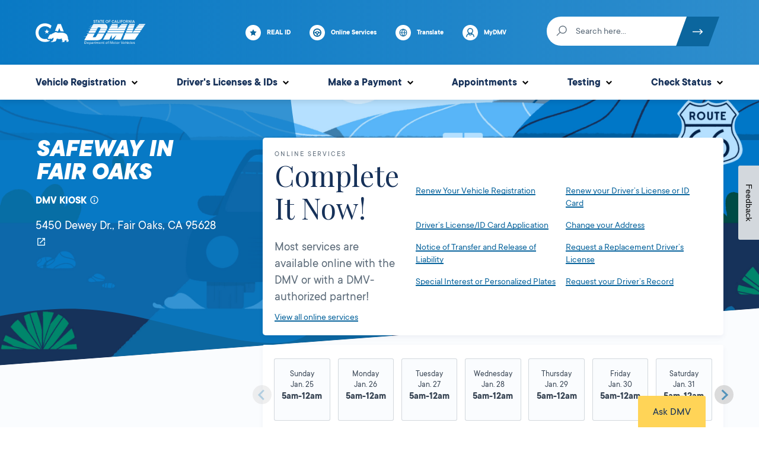

--- FILE ---
content_type: text/html; charset=UTF-8
request_url: https://www.dmv.ca.gov/portal/kiosk/safeway-in-fair-oaks/
body_size: 22679
content:
<!DOCTYPE html>
<html lang="en-US" class="no-js" dir="ltr">
	<head>
		<meta charset="UTF-8" />
		<meta name="viewport" content="width=device-width, initial-scale=1" />
		<script>(function(html){html.className = html.className.replace(/\bno-js\b/,'js')})(document.documentElement);</script>
<meta name='robots' content='index, follow, max-image-preview:large, max-snippet:-1, max-video-preview:-1' />
	<script>
		var dataLayer = dataLayer || [];
		dataLayer.push({"task":"","funcType":"","conLang":"en_US"});

			</script>
	
	<!-- This site is optimized with the Yoast SEO plugin v26.7 - https://yoast.com/wordpress/plugins/seo/ -->
	<title>Safeway in Fair Oaks - California DMV</title>
	<link rel="canonical" href="/portal/kiosk/safeway-in-fair-oaks/" />
	<meta property="og:locale" content="en_US" />
	<meta property="og:type" content="article" />
	<meta property="og:title" content="Safeway in Fair Oaks - California DMV" />
	<meta property="og:url" content="https://www.dmv.ca.gov/portal/kiosk/safeway-in-fair-oaks/" />
	<meta property="og:site_name" content="California DMV" />
	<meta property="article:publisher" content="https://www.facebook.com/CADMV" />
	<meta property="article:modified_time" content="2026-01-22T18:23:57+00:00" />
	<meta property="og:image" content="https://www.dmv.ca.gov/portal/uploads/2022/06/DMV_Logo.png" />
	<meta property="og:image:width" content="1920" />
	<meta property="og:image:height" content="1080" />
	<meta property="og:image:type" content="image/png" />
	<meta name="twitter:card" content="summary_large_image" />
	<meta name="twitter:site" content="@ca_dmv" />
	<script type="application/ld+json" class="yoast-schema-graph">{"@context":"https://schema.org","@graph":[{"@type":"WebPage","@id":"https://www.dmv.ca.gov/portal/kiosk/safeway-in-fair-oaks/","url":"https://www.dmv.ca.gov/portal/kiosk/safeway-in-fair-oaks/","name":"Safeway in Fair Oaks - California DMV","isPartOf":{"@id":"https://www.dmv.ca.gov/portal/#website"},"datePublished":"2020-04-28T19:18:25+00:00","dateModified":"2026-01-22T18:23:57+00:00","inLanguage":"en-US","potentialAction":[{"@type":"ReadAction","target":["https://www.dmv.ca.gov/portal/kiosk/safeway-in-fair-oaks/"]}]},{"@type":"WebSite","@id":"https://www.dmv.ca.gov/portal/#website","url":"https://www.dmv.ca.gov/portal/","name":"California DMV","description":"","publisher":{"@id":"https://www.dmv.ca.gov/portal/#organization"},"potentialAction":[{"@type":"SearchAction","target":{"@type":"EntryPoint","urlTemplate":"https://www.dmv.ca.gov/portal/?s={search_term_string}"},"query-input":{"@type":"PropertyValueSpecification","valueRequired":true,"valueName":"search_term_string"}}],"inLanguage":"en-US"},{"@type":"Organization","@id":"https://www.dmv.ca.gov/portal/#organization","name":"State of California Department of Motor Vehicles","url":"https://www.dmv.ca.gov/portal/","logo":{"@type":"ImageObject","inLanguage":"en-US","@id":"https://www.dmv.ca.gov/portal/#/schema/logo/image/","url":"https://www.dmv.ca.gov/portal/uploads/2022/06/DMV_Logo.png","contentUrl":"https://www.dmv.ca.gov/portal/uploads/2022/06/DMV_Logo.png","width":1920,"height":1080,"caption":"State of California Department of Motor Vehicles"},"image":{"@id":"https://www.dmv.ca.gov/portal/#/schema/logo/image/"},"sameAs":["https://www.facebook.com/CADMV","https://x.com/ca_dmv","https://www.instagram.com/ca_dmv/","https://www.linkedin.com/company/ca-department-of-motor-vehicles/","https://www.youtube.com/user/CaliforniaDMV"]}]}</script>
	<!-- / Yoast SEO plugin. -->


<link rel='dns-prefetch' href='' />
<link rel='dns-prefetch' href='//maps.googleapis.com' />
<link rel='dns-prefetch' href='//www.gstatic.com' />
<link rel='dns-prefetch' href='//translate.google.com' />
<link rel='dns-prefetch' href='//sa.dmv.ca.gov' />
<link rel="alternate" type="application/rss+xml" title="California DMV &raquo; Feed" href="/portal/feed/" />
<link rel="alternate" type="application/rss+xml" title="California DMV &raquo; Comments Feed" href="/portal/comments/feed/" />
<!-- GTM -->
<script>(function(w,d,s,l,i){w[l]=w[l]||[];w[l].push({'gtm.start':
new Date().getTime(),event:'gtm.js'});var f=d.getElementsByTagName(s)[0],
j=d.createElement(s),dl=l!='dataLayer'?'&l='+l:'';j.async=true;j.src=
'https://www.googletagmanager.com/gtm.js?id='+i+dl;f.parentNode.insertBefore(j,f);
})(window,document,'script','dataLayer','GTM-KHCVGH4');</script>
<!-- /GTM --><link rel="alternate" title="oEmbed (JSON)" type="application/json+oembed" href="/portal/wp-json/oembed/1.0/embed?url=https%3A%2F%2Fwww.dmv.ca.gov%2Fportal%2Fkiosk%2Fsafeway-in-fair-oaks%2F" />
<link rel="alternate" title="oEmbed (XML)" type="text/xml+oembed" href="/portal/wp-json/oembed/1.0/embed?url=https%3A%2F%2Fwww.dmv.ca.gov%2Fportal%2Fkiosk%2Fsafeway-in-fair-oaks%2F&#038;format=xml" />
<style id='wp-img-auto-sizes-contain-inline-css' type='text/css'>
img:is([sizes=auto i],[sizes^="auto," i]){contain-intrinsic-size:3000px 1500px}
/*# sourceURL=wp-img-auto-sizes-contain-inline-css */
</style>
<style id='wp-block-library-inline-css' type='text/css'>
:root{--wp-block-synced-color:#7a00df;--wp-block-synced-color--rgb:122,0,223;--wp-bound-block-color:var(--wp-block-synced-color);--wp-editor-canvas-background:#ddd;--wp-admin-theme-color:#007cba;--wp-admin-theme-color--rgb:0,124,186;--wp-admin-theme-color-darker-10:#006ba1;--wp-admin-theme-color-darker-10--rgb:0,107,160.5;--wp-admin-theme-color-darker-20:#005a87;--wp-admin-theme-color-darker-20--rgb:0,90,135;--wp-admin-border-width-focus:2px}@media (min-resolution:192dpi){:root{--wp-admin-border-width-focus:1.5px}}.wp-element-button{cursor:pointer}:root .has-very-light-gray-background-color{background-color:#eee}:root .has-very-dark-gray-background-color{background-color:#313131}:root .has-very-light-gray-color{color:#eee}:root .has-very-dark-gray-color{color:#313131}:root .has-vivid-green-cyan-to-vivid-cyan-blue-gradient-background{background:linear-gradient(135deg,#00d084,#0693e3)}:root .has-purple-crush-gradient-background{background:linear-gradient(135deg,#34e2e4,#4721fb 50%,#ab1dfe)}:root .has-hazy-dawn-gradient-background{background:linear-gradient(135deg,#faaca8,#dad0ec)}:root .has-subdued-olive-gradient-background{background:linear-gradient(135deg,#fafae1,#67a671)}:root .has-atomic-cream-gradient-background{background:linear-gradient(135deg,#fdd79a,#004a59)}:root .has-nightshade-gradient-background{background:linear-gradient(135deg,#330968,#31cdcf)}:root .has-midnight-gradient-background{background:linear-gradient(135deg,#020381,#2874fc)}:root{--wp--preset--font-size--normal:16px;--wp--preset--font-size--huge:42px}.has-regular-font-size{font-size:1em}.has-larger-font-size{font-size:2.625em}.has-normal-font-size{font-size:var(--wp--preset--font-size--normal)}.has-huge-font-size{font-size:var(--wp--preset--font-size--huge)}.has-text-align-center{text-align:center}.has-text-align-left{text-align:left}.has-text-align-right{text-align:right}.has-fit-text{white-space:nowrap!important}#end-resizable-editor-section{display:none}.aligncenter{clear:both}.items-justified-left{justify-content:flex-start}.items-justified-center{justify-content:center}.items-justified-right{justify-content:flex-end}.items-justified-space-between{justify-content:space-between}.screen-reader-text{border:0;clip-path:inset(50%);height:1px;margin:-1px;overflow:hidden;padding:0;position:absolute;width:1px;word-wrap:normal!important}.screen-reader-text:focus{background-color:#ddd;clip-path:none;color:#444;display:block;font-size:1em;height:auto;left:5px;line-height:normal;padding:15px 23px 14px;text-decoration:none;top:5px;width:auto;z-index:100000}html :where(.has-border-color){border-style:solid}html :where([style*=border-top-color]){border-top-style:solid}html :where([style*=border-right-color]){border-right-style:solid}html :where([style*=border-bottom-color]){border-bottom-style:solid}html :where([style*=border-left-color]){border-left-style:solid}html :where([style*=border-width]){border-style:solid}html :where([style*=border-top-width]){border-top-style:solid}html :where([style*=border-right-width]){border-right-style:solid}html :where([style*=border-bottom-width]){border-bottom-style:solid}html :where([style*=border-left-width]){border-left-style:solid}html :where(img[class*=wp-image-]){height:auto;max-width:100%}:where(figure){margin:0 0 1em}html :where(.is-position-sticky){--wp-admin--admin-bar--position-offset:var(--wp-admin--admin-bar--height,0px)}@media screen and (max-width:600px){html :where(.is-position-sticky){--wp-admin--admin-bar--position-offset:0px}}

/*# sourceURL=wp-block-library-inline-css */
</style><style id='global-styles-inline-css' type='text/css'>
:root{--wp--preset--aspect-ratio--square: 1;--wp--preset--aspect-ratio--4-3: 4/3;--wp--preset--aspect-ratio--3-4: 3/4;--wp--preset--aspect-ratio--3-2: 3/2;--wp--preset--aspect-ratio--2-3: 2/3;--wp--preset--aspect-ratio--16-9: 16/9;--wp--preset--aspect-ratio--9-16: 9/16;--wp--preset--color--black: #000000;--wp--preset--color--cyan-bluish-gray: #abb8c3;--wp--preset--color--white: #ffffff;--wp--preset--color--pale-pink: #f78da7;--wp--preset--color--vivid-red: #cf2e2e;--wp--preset--color--luminous-vivid-orange: #ff6900;--wp--preset--color--luminous-vivid-amber: #fcb900;--wp--preset--color--light-green-cyan: #7bdcb5;--wp--preset--color--vivid-green-cyan: #00d084;--wp--preset--color--pale-cyan-blue: #8ed1fc;--wp--preset--color--vivid-cyan-blue: #0693e3;--wp--preset--color--vivid-purple: #9b51e0;--wp--preset--color--ca-dmv-dark-blue: #163159;--wp--preset--color--ca-dmv-blue: #0077c8;--wp--preset--color--ca-gray: #5d6c7a;--wp--preset--gradient--vivid-cyan-blue-to-vivid-purple: linear-gradient(135deg,rgb(6,147,227) 0%,rgb(155,81,224) 100%);--wp--preset--gradient--light-green-cyan-to-vivid-green-cyan: linear-gradient(135deg,rgb(122,220,180) 0%,rgb(0,208,130) 100%);--wp--preset--gradient--luminous-vivid-amber-to-luminous-vivid-orange: linear-gradient(135deg,rgb(252,185,0) 0%,rgb(255,105,0) 100%);--wp--preset--gradient--luminous-vivid-orange-to-vivid-red: linear-gradient(135deg,rgb(255,105,0) 0%,rgb(207,46,46) 100%);--wp--preset--gradient--very-light-gray-to-cyan-bluish-gray: linear-gradient(135deg,rgb(238,238,238) 0%,rgb(169,184,195) 100%);--wp--preset--gradient--cool-to-warm-spectrum: linear-gradient(135deg,rgb(74,234,220) 0%,rgb(151,120,209) 20%,rgb(207,42,186) 40%,rgb(238,44,130) 60%,rgb(251,105,98) 80%,rgb(254,248,76) 100%);--wp--preset--gradient--blush-light-purple: linear-gradient(135deg,rgb(255,206,236) 0%,rgb(152,150,240) 100%);--wp--preset--gradient--blush-bordeaux: linear-gradient(135deg,rgb(254,205,165) 0%,rgb(254,45,45) 50%,rgb(107,0,62) 100%);--wp--preset--gradient--luminous-dusk: linear-gradient(135deg,rgb(255,203,112) 0%,rgb(199,81,192) 50%,rgb(65,88,208) 100%);--wp--preset--gradient--pale-ocean: linear-gradient(135deg,rgb(255,245,203) 0%,rgb(182,227,212) 50%,rgb(51,167,181) 100%);--wp--preset--gradient--electric-grass: linear-gradient(135deg,rgb(202,248,128) 0%,rgb(113,206,126) 100%);--wp--preset--gradient--midnight: linear-gradient(135deg,rgb(2,3,129) 0%,rgb(40,116,252) 100%);--wp--preset--font-size--small: 18px;--wp--preset--font-size--medium: 28px;--wp--preset--font-size--large: 32px;--wp--preset--font-size--x-large: 42px;--wp--preset--font-size--tiny: 14px;--wp--preset--font-size--normal: 21px;--wp--preset--font-size--huge: 40px;--wp--preset--spacing--20: 0.44rem;--wp--preset--spacing--30: 0.67rem;--wp--preset--spacing--40: 1rem;--wp--preset--spacing--50: 1.5rem;--wp--preset--spacing--60: 2.25rem;--wp--preset--spacing--70: 3.38rem;--wp--preset--spacing--80: 5.06rem;--wp--preset--shadow--natural: 6px 6px 9px rgba(0, 0, 0, 0.2);--wp--preset--shadow--deep: 12px 12px 50px rgba(0, 0, 0, 0.4);--wp--preset--shadow--sharp: 6px 6px 0px rgba(0, 0, 0, 0.2);--wp--preset--shadow--outlined: 6px 6px 0px -3px rgb(255, 255, 255), 6px 6px rgb(0, 0, 0);--wp--preset--shadow--crisp: 6px 6px 0px rgb(0, 0, 0);}:where(.is-layout-flex){gap: 0.5em;}:where(.is-layout-grid){gap: 0.5em;}body .is-layout-flex{display: flex;}.is-layout-flex{flex-wrap: wrap;align-items: center;}.is-layout-flex > :is(*, div){margin: 0;}body .is-layout-grid{display: grid;}.is-layout-grid > :is(*, div){margin: 0;}:where(.wp-block-columns.is-layout-flex){gap: 2em;}:where(.wp-block-columns.is-layout-grid){gap: 2em;}:where(.wp-block-post-template.is-layout-flex){gap: 1.25em;}:where(.wp-block-post-template.is-layout-grid){gap: 1.25em;}.has-black-color{color: var(--wp--preset--color--black) !important;}.has-cyan-bluish-gray-color{color: var(--wp--preset--color--cyan-bluish-gray) !important;}.has-white-color{color: var(--wp--preset--color--white) !important;}.has-pale-pink-color{color: var(--wp--preset--color--pale-pink) !important;}.has-vivid-red-color{color: var(--wp--preset--color--vivid-red) !important;}.has-luminous-vivid-orange-color{color: var(--wp--preset--color--luminous-vivid-orange) !important;}.has-luminous-vivid-amber-color{color: var(--wp--preset--color--luminous-vivid-amber) !important;}.has-light-green-cyan-color{color: var(--wp--preset--color--light-green-cyan) !important;}.has-vivid-green-cyan-color{color: var(--wp--preset--color--vivid-green-cyan) !important;}.has-pale-cyan-blue-color{color: var(--wp--preset--color--pale-cyan-blue) !important;}.has-vivid-cyan-blue-color{color: var(--wp--preset--color--vivid-cyan-blue) !important;}.has-vivid-purple-color{color: var(--wp--preset--color--vivid-purple) !important;}.has-black-background-color{background-color: var(--wp--preset--color--black) !important;}.has-cyan-bluish-gray-background-color{background-color: var(--wp--preset--color--cyan-bluish-gray) !important;}.has-white-background-color{background-color: var(--wp--preset--color--white) !important;}.has-pale-pink-background-color{background-color: var(--wp--preset--color--pale-pink) !important;}.has-vivid-red-background-color{background-color: var(--wp--preset--color--vivid-red) !important;}.has-luminous-vivid-orange-background-color{background-color: var(--wp--preset--color--luminous-vivid-orange) !important;}.has-luminous-vivid-amber-background-color{background-color: var(--wp--preset--color--luminous-vivid-amber) !important;}.has-light-green-cyan-background-color{background-color: var(--wp--preset--color--light-green-cyan) !important;}.has-vivid-green-cyan-background-color{background-color: var(--wp--preset--color--vivid-green-cyan) !important;}.has-pale-cyan-blue-background-color{background-color: var(--wp--preset--color--pale-cyan-blue) !important;}.has-vivid-cyan-blue-background-color{background-color: var(--wp--preset--color--vivid-cyan-blue) !important;}.has-vivid-purple-background-color{background-color: var(--wp--preset--color--vivid-purple) !important;}.has-black-border-color{border-color: var(--wp--preset--color--black) !important;}.has-cyan-bluish-gray-border-color{border-color: var(--wp--preset--color--cyan-bluish-gray) !important;}.has-white-border-color{border-color: var(--wp--preset--color--white) !important;}.has-pale-pink-border-color{border-color: var(--wp--preset--color--pale-pink) !important;}.has-vivid-red-border-color{border-color: var(--wp--preset--color--vivid-red) !important;}.has-luminous-vivid-orange-border-color{border-color: var(--wp--preset--color--luminous-vivid-orange) !important;}.has-luminous-vivid-amber-border-color{border-color: var(--wp--preset--color--luminous-vivid-amber) !important;}.has-light-green-cyan-border-color{border-color: var(--wp--preset--color--light-green-cyan) !important;}.has-vivid-green-cyan-border-color{border-color: var(--wp--preset--color--vivid-green-cyan) !important;}.has-pale-cyan-blue-border-color{border-color: var(--wp--preset--color--pale-cyan-blue) !important;}.has-vivid-cyan-blue-border-color{border-color: var(--wp--preset--color--vivid-cyan-blue) !important;}.has-vivid-purple-border-color{border-color: var(--wp--preset--color--vivid-purple) !important;}.has-vivid-cyan-blue-to-vivid-purple-gradient-background{background: var(--wp--preset--gradient--vivid-cyan-blue-to-vivid-purple) !important;}.has-light-green-cyan-to-vivid-green-cyan-gradient-background{background: var(--wp--preset--gradient--light-green-cyan-to-vivid-green-cyan) !important;}.has-luminous-vivid-amber-to-luminous-vivid-orange-gradient-background{background: var(--wp--preset--gradient--luminous-vivid-amber-to-luminous-vivid-orange) !important;}.has-luminous-vivid-orange-to-vivid-red-gradient-background{background: var(--wp--preset--gradient--luminous-vivid-orange-to-vivid-red) !important;}.has-very-light-gray-to-cyan-bluish-gray-gradient-background{background: var(--wp--preset--gradient--very-light-gray-to-cyan-bluish-gray) !important;}.has-cool-to-warm-spectrum-gradient-background{background: var(--wp--preset--gradient--cool-to-warm-spectrum) !important;}.has-blush-light-purple-gradient-background{background: var(--wp--preset--gradient--blush-light-purple) !important;}.has-blush-bordeaux-gradient-background{background: var(--wp--preset--gradient--blush-bordeaux) !important;}.has-luminous-dusk-gradient-background{background: var(--wp--preset--gradient--luminous-dusk) !important;}.has-pale-ocean-gradient-background{background: var(--wp--preset--gradient--pale-ocean) !important;}.has-electric-grass-gradient-background{background: var(--wp--preset--gradient--electric-grass) !important;}.has-midnight-gradient-background{background: var(--wp--preset--gradient--midnight) !important;}.has-small-font-size{font-size: var(--wp--preset--font-size--small) !important;}.has-medium-font-size{font-size: var(--wp--preset--font-size--medium) !important;}.has-large-font-size{font-size: var(--wp--preset--font-size--large) !important;}.has-x-large-font-size{font-size: var(--wp--preset--font-size--x-large) !important;}
/*# sourceURL=global-styles-inline-css */
</style>

<style id='classic-theme-styles-inline-css' type='text/css'>
/*! This file is auto-generated */
.wp-block-button__link{color:#fff;background-color:#32373c;border-radius:9999px;box-shadow:none;text-decoration:none;padding:calc(.667em + 2px) calc(1.333em + 2px);font-size:1.125em}.wp-block-file__button{background:#32373c;color:#fff;text-decoration:none}
/*# sourceURL=/wp-includes/css/classic-themes.min.css */
</style>
<link rel='stylesheet' id='tenup-block-library-frontend-content-slider-styles-css' href='/portal/wp-content/plugins/block-library/dist/css/frontend-content-slider-styles.css?ver=eb980f462d1edb3d2f7a161ce338cc5f' type='text/css' media='all' />
<link rel='stylesheet' id='trp-language-switcher-style-css' href='/portal/wp-content/plugins/translatepress-multilingual/assets/css/trp-language-switcher.css?ver=3.0.7' type='text/css' media='all' />
<link rel='stylesheet' id='ep_general_styles-css' href='/portal/wp-content/plugins/elasticpress/dist/css/general-styles.css?ver=66295efe92a630617c00' type='text/css' media='all' />
<link rel='stylesheet' id='shared-style-css' href='/portal/wp-content/themes/dmv/dist/css/shared.css?ver=5dea677898937d2bf420' type='text/css' media='all' />
<link rel='stylesheet' id='styles-css' href='/portal/wp-content/themes/dmv/dist/css/style.css?ver=e79253a80ebf03a89127' type='text/css' media='all' />
<link rel='stylesheet' id='elasticpress-autosuggest-css' href='/portal/wp-content/plugins/elasticpress/dist/css/autosuggest-styles.css?ver=d87f34a78edccbda21b1' type='text/css' media='all' />
<link rel='stylesheet' id='dmv-virtual-assistant-css' href='https://sa.dmv.ca.gov/DMV/Uploads/sidekick_form_assist.css?ver=1.0.0' type='text/css' media='all' />
<link rel="https://api.w.org/" href="/portal/wp-json/" /><link rel='shortlink' href='/portal/?p=23752' />
<!-- Stream WordPress user activity plugin v4.1.1 -->
<link rel="alternate" hreflang="en-US" href="/portal/kiosk/safeway-in-fair-oaks/"/>
<link rel="alternate" hreflang="es-MX" href="/portal/es/kiosk/safeway-in-fair-oaks/"/>
<link rel="alternate" hreflang="en" href="/portal/kiosk/safeway-in-fair-oaks/"/>
<link rel="alternate" hreflang="es" href="/portal/es/kiosk/safeway-in-fair-oaks/"/>
<link rel="alternate" hreflang="x-default" href="/portal/kiosk/safeway-in-fair-oaks/"/>
<link rel='manifest' href='/portal/wp-content/themes/dmv/manifest.json' /><link rel="icon" href="/portal/uploads/2020/02/cropped-dmv_favicon_Final_png-1-32x32.png" sizes="32x32" />
<link rel="icon" href="/portal/uploads/2020/02/cropped-dmv_favicon_Final_png-1-192x192.png" sizes="192x192" />
<link rel="apple-touch-icon" href="/portal/uploads/2020/02/cropped-dmv_favicon_Final_png-1-180x180.png" />
<meta name="msapplication-TileImage" content="https://www.dmv.ca.gov/portal/uploads/2020/02/cropped-dmv_favicon_Final_png-1-270x270.png" />

		<script>
			// remove no-js and add js to the HTML
			document.documentElement.className = document.documentElement.className.replace('no-js', " ");
			document.documentElement.className += ' js ';

			// Webfont loader
			WebFontConfig = {
				google: { families: [ 'Playfair+Display:400,700' ] }
			};

			(function() {
				var wf = document.createElement('script');
				wf.src = ('https:' == document.location.protocol ? 'https' : 'http') +
					'://ajax.googleapis.com/ajax/libs/webfont/1/webfont.js';
				wf.type = 'text/javascript';
				wf.async = 'true';
				var s = document.getElementsByTagName('script')[0];
				s.parentNode.insertBefore(wf, s);
			})();
		</script>
	</head>

	<body class="wp-singular dmv_kiosk-template-default single single-dmv_kiosk postid-23752 wp-theme-dmv translatepress-en_US">
		<!-- GTM noscript -->
<noscript><iframe src="https://www.googletagmanager.com/ns.html?id=GTM-KHCVGH4"
height="0" width="0" style="display:none;visibility:hidden"></iframe></noscript>
<!-- /GTM noscript -->
		
		
	<button
		id="js-chatbot-show"
		class="chatbot__show-btn"
		aria-controls="js-chatbot-dialog"
		aria-expanded="false"
		aria-haspopup="true"
		data-a11y-dialog-show="js-chatbot-wrapper"
	>Ask DMV</button>

<div class="dialog dialog--chatbot" id="js-chatbot-wrapper">
	<div class="dialog-overlay" tabindex="-1" data-a11y-dialog-hide></div>
	<dialog
		id="js-chatbot-dialog"
		class="chatbot__dialog"
	>
		<button
			type="button"
			data-a11y-dialog-hide
			aria-label="Close this dialog window"
			class="button dialog__button--close"
		>&times;</button>

		<form class="chatbot__prechat-custom" method="dialog" id="js-chatbot-form">
			<h6>General Disclaimer</h6>

			<p>When interacting with the Department of Motor Vehicles (DMV) Virtual Assistant, please do not include any personal information.</p>
<p>When your chat is over, you can save the transcript. Use caution when using a public computer or device.</p>

							<div class="accordion accordion-block js-accordion-block">
					<button class="accordion-header accordion-block__header txt--uppercase" type="button">
						Third-Party Translation Disclaimer						<span class="accordion-block__icon">
								
	<svg class="icon icon-plus" height="14" width="14" aria-hidden="false" aria-labelledby="title-expand-disclaimer-41405">
		<title id="title-expand-disclaimer-41405">Expand Disclaimer</title>

		
					<use xlink:href="https://www.dmv.ca.gov/portal/wp-content/themes/dmv/dist/svg/svg-sprite.svg?ver=1768866283#icon-plus"></use>
			</svg>

									
	<svg class="icon icon-minus" height="2" width="14" aria-hidden="false" aria-labelledby="title-collapse-disclaimer-3386">
		<title id="title-collapse-disclaimer-3386">Collapse Disclaimer</title>

		
					<use xlink:href="https://www.dmv.ca.gov/portal/wp-content/themes/dmv/dist/svg/svg-sprite.svg?ver=1768866283#icon-minus"></use>
			</svg>

								</span>
					</button>
					<div class="accordion-content accordion-block__content">
						<span class="accordion-label hidden" aria-hidden="true">
						Third-Party Translation Disclaimer						</span>
						<p>The DMV chatbot and live chat services use third-party vendors to provide machine translation. Machine translation is provided for purposes of information and convenience only. The DMV is unable to guarantee the accuracy of any translation provided by the third-party vendors and is therefore not liable for any inaccurate information or changes in the formatting of the content resulting from the use of the translation service.</p>
<p>The content currently in English is the official and accurate source for the program information and services DMV provides. Any discrepancies or differences created in the translation are not binding and have no legal effect for compliance or enforcement purposes. If any questions arise related to the information contained in the translated content, please refer to the English version.</p>
					</div>
				</div>
			
			<span
				class="chatbot__error"
				id="js-chatbot-error"
				role="alert"
				aria-atomic="true"
				data-error-agree="You must agree to the disclaimers to activate the Virtual Assistant."
			></span>
			<label class="chatbot__prechat-custom-checkbox">
				<input
					type="checkbox"
					name="agree"
					aria-describedby="js-chatbot-error"
					id="js-chatbot-confirm">
				&nbsp;I agree			</label>
					<div
					id="recaptcha"
					class="g-recaptcha"
					data-sitekey="6LcBVOQUAAAAABqPyD2sDRaA2H3vTJP60w6RCr-X"
					data-callback="chatbotValidate"
					data-size="invisible"
				></div>
				<button class="chatbot__continue">
				Continue			</button>
		</form>
	</dialog>
</div>

		<a class="skip-link screen-reader-text" href="#main">
			Skip to content		</a>

		<header class="site-header" id="js-site-header" role="banner" itemscope="itemscope" itemtype="http://schema.org/WPHeader">
			<div class="site-header__inner">
				<div class="site-header__top-bar">
					<div class="container container--full">
						<ul class="site-header__nav-list horiz">
							<li class="site-header__ca-logo">
								<a class="site-header__ca-logo-link" href="https://www.ca.gov/">
									<img class="site-header__ca-logo-img"
										src="/portal/wp-content/themes/dmv/dist/images/logo-ca-gov.svg"
										alt="California State Logo"
										height="42"
										width="56"
									/>
									<span class="screen-reader-text">
										State of California									</span>
								</a>
							</li>

							<li class="site-header__ca-dmv-logo">
								<a class="site-header__ca-dmv-logo-link" href="/portal/">
									<img class="site-header__ca-dmv-logo-img"
										src="/portal/wp-content/themes/dmv/dist/images/logo-ca-dmv-white.svg"
										alt="California State Department of Motor Vehicles Logo"
										height="56"
										width="114"
									/>
									<div class="screen-reader-text">
										State of California Department of Motor Vehicles									</div>
								</a>
							</li>
						</ul>

						<div class="site-header__top-bar-links" id="js-site-header-top-bar-links">

						</div>

						<div class="site-header__search-wrapper" id="js-site-header-search-wrapper"></div>

						<a href="#js-site-header__main-nav"
							id="js-menu-toggle"
							class="site-menu-toggle"
							aria-expanded="false"
							aria-controls="js-primary-nav">
							<div class="burger-menu" id="js-burger-menu">
								<div class="burger"></div>
							</div>
							Menu						</a>
					</div>
				</div>

				<div class="site-header__main">
					<div class="container container--full">
						<div class="site-header__main-nav" id="js-site-header__main-nav">
							<div class="site-header__search" id="js-site-header-search">
	<form action="/portal/" method="get" class="site-header__search-form" id="js-site-header-search-form">
		<div class="icon-wrapper">
			
	<svg class="icon icon-search" height="26" width="18" aria-hidden="false" aria-labelledby="title-search-78340" role="img">
		<title id="title-search-78340">Search</title>

		
					<use xlink:href="https://www.dmv.ca.gov/portal/wp-content/themes/dmv/dist/svg/svg-sprite.svg?ver=1768866283#icon-search"></use>
			</svg>

			</div>
		<label class="screen-reader-text" for="site-header-search-input">
			Search to find a office, self-service kiosk, and community partners.		</label>
		<input
			name="s"
			id="site-header-search-input"
			type="search" value=""
			placeholder="Search here..."
			aria-owns="autosuggest-list"
			aria-activedescendant=""
			aria-expanded="false"
			aria-autocomplete="both"
		>
		<button type="submit" class="site-header__search-submit">
			
	<svg class="icon icon-arrow-right" height="11" width="18" aria-hidden="false" aria-labelledby="title-search-submit-33316" role="img">
		<title id="title-search-submit-33316">Search Submit</title>

		
					<use xlink:href="https://www.dmv.ca.gov/portal/wp-content/themes/dmv/dist/svg/svg-sprite.svg?ver=1768866283#icon-arrow-right"></use>
			</svg>

				<div class="screen-reader-text">
				Submit search form			</div>
		</button>
	</form>
</div>

							
<nav
	id="js-nav-utility"
	class="nav-utility"
	role="navigation"
	itemscope="itemscope"
	itemtype="http://schema.org/SiteNavigationElement"
	aria-label="Utility Navigation">

	<div class="menu-utility-menu-container"><ul id="js-primary-nav__nav-menu" class="nav-utility__menu"><li id="menu-item-108130" class="icon-bubble icon-star menu-item menu-item-type-post_type menu-item-object-page menu-item-108130"><a href="/portal/driver-licenses-identification-cards/real-id/">REAL ID</a></li>
<li id="menu-item-20743" class="icon-bubble icon-dmv-online menu-item menu-item-type-post_type menu-item-object-page menu-item-20743"><a href="/portal/dmv-online/">Online Services</a></li>
<li id="menu-item-1129" class="icon-bubble icon-globe js-translate-button menu-item menu-item-type-custom menu-item-object-custom menu-item-1129"><a href="#">Translate</a></li>
<li id="menu-item-1130" class="icon-bubble icon-person dmv-auth-link menu-item menu-item-type-custom menu-item-object-custom menu-item-1130"><a href="/portal/mydmv">MyDMV</a></li>
</ul></div>
</nav>


							<nav
	id="js-nav-primary"
	class="nav-primary"
	role="navigation"
	itemscope="itemscope"
	itemtype="http://schema.org/SiteNavigationElement"
	aria-label="Primary Navigation">

		<div class="menu-main-menu-container"><ul id="js-utility-nav__nav-menu" class="nav-primary__menu"><li id="278816" class="minimal-menu menu-item menu-item-type-custom menu-item-object-custom mega menu-item-has-children menu-item-278816"><a href="https://dmv.ca.gov/portal/vehicle-registration/">Vehicle Registration</a>
					<ul class="sub-menu"> 
						<li  class="menu-item">
							  <div  class="labeled-list "><div class="widget widget_nav_menu"><h2 class="widgettitle">Renew Registration</h2><div class="menu-vehicle-registration-renewal-container"><ul id="menu-vehicle-registration-renewal" class="menu"><li id="menu-item-278834" class="menu-item menu-item-type-post_type menu-item-object-page current-menu-item page_item page-item-9 current_page_item menu-item-278834"><a href="/portal/vehicle-registration/vehicle-registration-renewal/" aria-current="page">Renew Registration</a></li>
</ul></div></div><div class="widget widget_nav_menu"><h2 class="widgettitle">New Registration</h2><div class="menu-new-registration-container"><ul id="menu-new-registration" class="menu"><li id="menu-item-278837" class="menu-item menu-item-type-post_type menu-item-object-page menu-item-278837"><a href="/portal/vehicle-registration/new-registration/">New Registration</a></li>
</ul></div></div><div class="widget widget_nav_menu"><h2 class="widgettitle">Replace Registration</h2><div class="menu-replace-registration-container"><ul id="menu-replace-registration" class="menu"><li id="menu-item-278840" class="menu-item menu-item-type-post_type menu-item-object-page menu-item-278840"><a href="/portal/vehicle-registration/online-replacement-sticker-or-registration-card/">Replace Registration</a></li>
</ul></div></div><div class="widget widget_nav_menu"><h2 class="widgettitle">Submit Proof of Insurance</h2><div class="menu-submit-proof-of-insurance-container"><ul id="menu-submit-proof-of-insurance" class="menu"><li id="menu-item-278843" class="menu-item menu-item-type-post_type menu-item-object-page menu-item-278843"><a href="/portal/vehicle-registration/insurance-requirements/suspended-vehicle-registration/">Submit Proof of Insurance</a></li>
</ul></div></div><div class="widget widget_nav_menu"><h2 class="widgettitle">Request Vehicle Record</h2><div class="menu-vehicle-record-request-container"><ul id="menu-vehicle-record-request" class="menu"><li id="menu-item-278849" class="menu-item menu-item-type-post_type menu-item-object-page menu-item-278849"><a href="/portal/customer-service/request-vehicle-or-driver-records/online-vehicle-record-request/">Request Vehicle Record</a></li>
</ul></div></div><div class="widget widget_nav_menu"><h2 class="widgettitle">Plates, Stickers, Placards</h2><div class="menu-license-plates-decals-placards-container"><ul id="menu-license-plates-decals-placards" class="menu"><li id="menu-item-7396" class="menu-item-title menu-item menu-item-type-post_type menu-item-object-page menu-item-7396"><a href="/portal/vehicle-registration/license-plates-decals-and-placards/">Plates, Stickers, Placards</a></li>
</ul></div></div></div></li> </ul></li>
<li id="278819" class="minimal-menu menu-item menu-item-type-custom menu-item-object-custom mega menu-item-has-children menu-item-278819"><a href="https://dmv.ca.gov/portal/driver-licenses-identification-cards/">Driver&#039;s Licenses &amp; IDs</a>
					<ul class="sub-menu"> 
						<li  class="menu-item">
							  <div  class="labeled-list "><div class="widget widget_nav_menu"><h2 class="widgettitle">Renew DL/ID</h2><div class="menu-drivers-license-id-card-online-renewal-container"><ul id="menu-drivers-license-id-card-online-renewal" class="menu"><li id="menu-item-187728" class="menu-item-title menu-item menu-item-type-post_type menu-item-object-page menu-item-187728"><a href="/portal/driver-licenses-identification-cards/driver-license-id-card-online-renewal/">Renew DL/ID</a></li>
</ul></div></div><div class="widget widget_nav_menu"><h2 class="widgettitle">New DL/ID Card Application</h2><div class="menu-apply-for-a-new-dl-id-container"><ul id="menu-apply-for-a-new-dl-id" class="menu"><li id="menu-item-207872" class="menu-item-title menu-item menu-item-type-post_type menu-item-object-page menu-item-207872"><a href="/portal/driver-licenses-identification-cards/dl-id-online-app-edl-44/">New DL/ID Card Application</a></li>
</ul></div></div><div class="widget widget_nav_menu"><h2 class="widgettitle">Replace DL</h2><div class="menu-replace-your-license-container"><ul id="menu-replace-your-license" class="menu"><li id="menu-item-101422" class="menu-item-title menu-item menu-item-type-post_type menu-item-object-page menu-item-101422"><a href="/portal/driver-licenses-identification-cards/replace-your-driver-license-or-identification-dl-id-card/online-duplicate-driver-license-request/">Replace DL</a></li>
</ul></div></div><div class="widget widget_nav_menu"><h2 class="widgettitle">Join the mDL Pilot</h2><div class="menu-mdl-pilot-container"><ul id="menu-mdl-pilot" class="menu"><li id="menu-item-280850" class="menu-item-title menu-item menu-item-type-post_type menu-item-object-page menu-item-280850"><a href="/portal/california-mdl/">Join the mDL Pilot</a></li>
</ul></div></div><div class="widget widget_nav_menu"><h2 class="widgettitle">Request Driver Record</h2><div class="menu-driving-record-container"><ul id="menu-driving-record" class="menu"><li id="menu-item-207869" class="menu-item-title menu-item menu-item-type-post_type menu-item-object-page menu-item-207869"><a href="/portal/customer-service/request-vehicle-or-driver-records/online-driver-record-request/">Request Driver Record</a></li>
</ul></div></div></div></li> </ul></li>
<li id="278822" class="minimal-menu menu-item menu-item-type-custom menu-item-object-custom mega menu-item-has-children menu-item-278822"><a href="https://dmv.ca.gov/portal/customer-service/payments-refunds/">Make a Payment</a>
					<ul class="sub-menu"> 
						<li  class="menu-item">
							  <div  class="labeled-list "><div class="widget widget_nav_menu"><h2 class="widgettitle">Payments &#038; Refunds</h2><div class="menu-payments-fees-container"><ul id="menu-payments-fees" class="menu"><li id="menu-item-278855" class="menu-item menu-item-type-post_type menu-item-object-page menu-item-278855"><a href="/portal/customer-service/payments-refunds/">Payments &#038; Refunds</a></li>
</ul></div></div><div class="widget widget_nav_menu"><h2 class="widgettitle">Pay Late Registration Fee</h2><div class="menu-pay-late-registration-fee-container"><ul id="menu-pay-late-registration-fee" class="menu"><li id="menu-item-278858" class="menu-item menu-item-type-post_type menu-item-object-page current-menu-item page_item page-item-9 current_page_item menu-item-278858"><a href="/portal/vehicle-registration/vehicle-registration-renewal/" aria-current="page">Pay Late Registration Fee</a></li>
</ul></div></div><div class="widget widget_nav_menu"><h2 class="widgettitle">Pay Reinstatement Fee</h2><div class="menu-pay-14-suspension-fee-container"><ul id="menu-pay-14-suspension-fee" class="menu"><li id="menu-item-86488" class="menu-item-title menu-item menu-item-type-post_type menu-item-object-page menu-item-86488"><a href="/portal/vehicle-registration/insurance-requirements/suspended-vehicle-registration/">Pay Reinstatement Fee</a></li>
</ul></div></div><div class="widget widget_nav_menu"><h2 class="widgettitle">Dishonored Check Payment</h2><div class="menu-dishonored-checks-container"><ul id="menu-dishonored-checks" class="menu"><li id="menu-item-278861" class="menu-item menu-item-type-post_type menu-item-object-page menu-item-278861"><a href="/portal/dmv-virtual-office/dishonored-check-payment/">Dishonored Check Payment</a></li>
</ul></div></div><div class="widget widget_nav_menu"><h2 class="widgettitle">Fee Calculator</h2><div class="menu-fee-calculators-container"><ul id="menu-fee-calculators" class="menu"><li id="menu-item-278864" class="menu-item menu-item-type-post_type menu-item-object-page menu-item-278864"><a href="/portal/vehicle-registration/registration-fees/vehicle-registration-fee-calculator/">Fee Calculator</a></li>
</ul></div></div><div class="widget widget_nav_menu"><h2 class="widgettitle">Shopping Cart</h2><div class="menu-shopping-cart-container"><ul id="menu-shopping-cart" class="menu"><li id="menu-item-279989" class="menu-item-title menu-item menu-item-type-post_type menu-item-object-page menu-item-279989"><a href="/portal/shopping-cart/">Shopping Cart</a></li>
</ul></div></div></div></li> </ul></li>
<li id="278825" class="minimal-menu menu-item menu-item-type-custom menu-item-object-custom mega menu-item-has-children menu-item-278825"><a href="https://dmv.ca.gov/portal/appointments/select-appointment-type">Appointments</a>
					<ul class="sub-menu"> 
						<li  class="menu-item">
							  <div  class="labeled-list "><div class="widget widget_nav_menu"><h2 class="widgettitle">Locations &#038; Hours</h2><div class="menu-locations-container"><ul id="menu-locations" class="menu"><li id="menu-item-278867" class="menu-item menu-item-type-post_type menu-item-object-page menu-item-278867"><a href="/portal/locations/">Locations &#038; Hours</a></li>
</ul></div></div><div class="widget widget_nav_menu"><h2 class="widgettitle">Get in Line Now</h2><div class="menu-get-in-line-container"><ul id="menu-get-in-line" class="menu"><li id="menu-item-278870" class="menu-item menu-item-type-custom menu-item-object-custom menu-item-278870"><a href="https://mt-cadmvoas.us.qmatic.cloud/branches">Get in Line Now</a></li>
</ul></div></div><div class="widget widget_nav_menu"><h2 class="widgettitle">Schedule Appointment</h2><div class="menu-appointments-container"><ul id="menu-appointments" class="menu"><li id="menu-item-278873" class="menu-item menu-item-type-post_type menu-item-object-page menu-item-278873"><a href="/portal/appointments/">Schedule Appointment</a></li>
</ul></div></div></div></li> </ul></li>
<li id="278828" class="minimal-menu menu-item menu-item-type-custom menu-item-object-custom mega menu-item-has-children menu-item-278828"><a href="https://dmv.ca.gov/portal/driver-education-and-safety/">Testing</a>
					<ul class="sub-menu"> 
						<li  class="menu-item">
							  <div  class="labeled-list "><div class="widget widget_nav_menu"><h2 class="widgettitle">Online Testing</h2><div class="menu-online-testing-container"><ul id="menu-online-testing" class="menu"><li id="menu-item-157773" class="menu-item-title menu-item menu-item-type-post_type menu-item-object-page menu-item-157773"><a href="/portal/driver-education-and-safety/online-learning-and-tests/">Online Testing</a></li>
</ul></div></div><div class="widget widget_nav_menu"><h2 class="widgettitle">Driver Handbooks</h2><div class="menu-handbooks-container"><ul id="menu-handbooks" class="menu"><li id="menu-item-238907" class="menu-item-title menu-item menu-item-type-post_type menu-item-object-page menu-item-238907"><a href="/portal/driver-handbooks/">Driver Handbooks</a></li>
</ul></div></div><div class="widget widget_nav_menu"><h2 class="widgettitle">Specialty Driver Guides</h2><div class="menu-special-interest-driver-guides-container"><ul id="menu-special-interest-driver-guides" class="menu"><li id="menu-item-8920" class="menu-item-title menu-item menu-item-type-post_type menu-item-object-page menu-item-8920"><a href="/portal/driver-education-and-safety/special-interest-driver-guides/">Specialty Driver Guides</a></li>
</ul></div></div><div class="widget widget_nav_menu"><h2 class="widgettitle">How-To Videos</h2><div class="menu-how-to-videos-container"><ul id="menu-how-to-videos" class="menu"><li id="menu-item-278876" class="menu-item menu-item-type-post_type menu-item-object-page menu-item-278876"><a href="/portal/driver-education-and-safety/educational-materials/videos-2/">How-To Videos</a></li>
</ul></div></div><div class="widget widget_nav_menu"><h2 class="widgettitle">Practice Tests</h2><div class="menu-sample-drivers-license-tests-container"><ul id="menu-sample-drivers-license-tests" class="menu"><li id="menu-item-238913" class="menu-item-title menu-item menu-item-type-post_type menu-item-object-page menu-item-238913"><a href="/portal/driver-education-and-safety/educational-materials/sample-driver-license-dl-knowledge-tests/">Practice Tests</a></li>
</ul></div></div></div></li> </ul></li>
<li id="278831" class="minimal-menu menu-item menu-item-type-custom menu-item-object-custom mega menu-item-has-children menu-item-278831"><a href="https://dmv.ca.gov/portal/dmv-online/">Check Status</a>
					<ul class="sub-menu"> 
						<li  class="menu-item">
							  <div  class="labeled-list "><div class="widget widget_nav_menu"><h2 class="widgettitle">Change of Address Status</h2><div class="menu-change-of-address-status-container"><ul id="menu-change-of-address-status" class="menu"><li id="menu-item-278879" class="menu-item menu-item-type-post_type menu-item-object-page menu-item-278879"><a href="/portal/mydmv/">Change of Address Status</a></li>
</ul></div></div><div class="widget widget_nav_menu"><h2 class="widgettitle">Virtual Office Case Status</h2><div class="menu-virtual-office-case-status-container"><ul id="menu-virtual-office-case-status" class="menu"><li id="menu-item-278882" class="menu-item menu-item-type-post_type menu-item-object-page menu-item-278882"><a href="/portal/dmv-virtual-office/case-status/">Virtual Office Case Status</a></li>
</ul></div></div><div class="widget widget_nav_menu"><h2 class="widgettitle">Driver Safety Case Status</h2><div class="menu-driver-safety-case-status-container"><ul id="menu-driver-safety-case-status" class="menu"><li id="menu-item-278885" class="menu-item menu-item-type-post_type menu-item-object-page menu-item-278885"><a href="/portal/driver-safety-portal/">Driver Safety Case Status</a></li>
</ul></div></div><div class="widget widget_nav_menu"><h2 class="widgettitle">Registration Renewal Status</h2><div class="menu-check-registration-status-container"><ul id="menu-check-registration-status" class="menu"><li id="menu-item-218675" class="menu-item-title menu-item menu-item-type-post_type menu-item-object-page menu-item-218675"><a href="/portal/vehicle-registration/vehicle-registration-status/">Registration Renewal Status</a></li>
</ul></div></div><div class="widget widget_nav_menu"><h2 class="widgettitle">DL/ID Renewal Status</h2><div class="menu-check-dl-id-status-container"><ul id="menu-check-dl-id-status" class="menu"><li id="menu-item-239063" class="menu-item-title menu-item menu-item-type-post_type menu-item-object-page menu-item-239063"><a href="/portal/driver-licenses-identification-cards/drivers-license-id-card-status/">DL/ID Renewal Status</a></li>
</ul></div></div><div class="widget widget_nav_menu"><h2 class="widgettitle">mDL Status</h2><div class="menu-mdl-status-container"><ul id="menu-mdl-status" class="menu"><li id="menu-item-278894" class="menu-item menu-item-type-post_type menu-item-object-page menu-item-278894"><a href="/portal/california-mdl/login/">mDL Status</a></li>
</ul></div></div><div class="widget widget_nav_menu"><h2 class="widgettitle">IBC Case Status</h2><div class="menu-industry-business-center-case-status-container"><ul id="menu-industry-business-center-case-status" class="menu"><li id="menu-item-156205" class="menu-item-title menu-item menu-item-type-post_type menu-item-object-page menu-item-156205"><a href="/portal/dmv-virtual-office/ibc-case-status-request/">IBC Case Status</a></li>
</ul></div></div></div></li> </ul></li>
</ul></div>
</nav>
						</div>
					</div>
				</div>
			</div>
		</header>

		<main id="main" class="main" role="main">
<div class="hero hero--safeway-in-fair-oaks dark skewed-bottom fixed hero--singleloc">
	<img alt="route 66 illustration" class="attachment-hero size-hero wp-post-image" src="/portal/wp-content/themes/dmv/assets/images/illustration-route66.jpg" />	<div class="container container--full">
			</div>
</div>

<div class="page-wrapper page-wrapper--single-location">
	<div class="location-container">
		<div class="container container--full single-location__upper">
			<div class="location-content mb-60">
				
<div class="location-overview">
	<div class="location-overview__container">
		<div class="overview-top-info dark">
			<h1 class="alt">Safeway in Fair Oaks</h1>
			<div class="horiz subtext">
				<span class="p small location-type">DMV Kiosk</span>
									<div class="a11y-tip a11y-tip--dark">
						<figure class="a11y-tip__trigger">
							<svg width="18" height="18" viewBox="0 0 18 18" fill="none" xmlns="http://www.w3.org/2000/svg">
								<path d="M9 1.5C4.86675 1.5 1.5 4.86675 1.5 9C1.5 13.1333 4.86675 16.5 9 16.5C13.1333 16.5 16.5 13.1333 16.5 9C16.5 4.86675 13.1333 1.5 9 1.5ZM9 3C12.3226 3 15 5.67741 15 9C15 12.3226 12.3226 15 9 15C5.67741 15 3 12.3226 3 9C3 5.67741 5.67741 3 9 3ZM8.25 5.25V6.75H9.75V5.25H8.25ZM8.25 8.25V12.75H9.75V8.25H8.25Z" fill="currentColor" />
							</svg>
						</figure>
						<p class="a11y-tip__help a11y-tip__help--top" role="tooltip">
							Kiosks are self-serve stations where you can complete certain registration services and request driver or vehicle records. The range of services varies by kiosk location.						</p>
					</div>
							</div>
			<p class="location-address medium" itemscope itemtype="http://schema.org/Place">
				<a href="https://www.google.com/maps/dir//5450%20Dewey%20Dr.+Fair%20Oaks+CA+95628" target="_blank" class="location-address__link">
					<span itemprop="streetAddress">5450 Dewey Dr.</span><span itemprop="addressLocality">, Fair Oaks,</span><span itemprop="addressRegion"> CA</span> <span itemprop="postalCode">95628</span>					
	<svg class="icon icon-external-link" height="15" width="15" aria-hidden="false" aria-labelledby="title-external-location-link-21934" role="img">
		<title id="title-external-location-link-21934">External Location Link</title>

		
					<use xlink:href="https://www.dmv.ca.gov/portal/wp-content/themes/dmv/dist/svg/svg-sprite.svg?ver=1768866283#icon-external-link"></use>
			</svg>

					</a>
				

									</div>
		
					</div>
</div>
				
<div class="location-detail push">
	<div class="location-detail__container">
		<div class="location-online-services">
			<div class="location-online-content">
				<div class="location-online-pretitle">Online Services</div>
				<h2>Complete It Now!</h2>
				<p>Most services are available online with the DMV or with a DMV-authorized partner!</p>
				<a href="https://dmv.ca.gov/portal/dmv-online/">View all online services</a>
			</div>

			<div class="location-online-links">
				<div class="menu-online-services-container"><ul id="menu-online-services" class="menu"><li id="menu-item-106498" class="menu-item menu-item-type-custom menu-item-object-custom menu-item-106498"><a href="/portal/vehicle-registration/vehicle-registration-renewal/">Renew Your Vehicle Registration</a></li>
<li id="menu-item-106501" class="menu-item menu-item-type-custom menu-item-object-custom menu-item-106501"><a href="/portal/driver-licenses-identification-cards/driver-license-id-card-online-renewal/">Renew your Driver&#8217;s License or ID Card</a></li>
<li id="menu-item-106504" class="menu-item menu-item-type-custom menu-item-object-custom menu-item-106504"><a href="/portal/driver-licenses-identification-cards/dl-id-online-app-edl-44/">Driver&#8217;s License/ID Card Application</a></li>
<li id="menu-item-106507" class="menu-item menu-item-type-custom menu-item-object-custom menu-item-106507"><a href="/portal/online-change-of-address-coa-system/">Change your Address</a></li>
<li id="menu-item-106510" class="menu-item menu-item-type-custom menu-item-object-custom menu-item-106510"><a href="/portal/vehicle-registration/titles/title-transfers-and-changes/notice-of-transfer-and-release-of-liability-nrl/">Notice of Transfer and Release of Liability</a></li>
<li id="menu-item-106513" class="menu-item menu-item-type-custom menu-item-object-custom menu-item-106513"><a href="/portal/driver-licenses-identification-cards/replace-your-driver-license-or-identification-dl-id-card/online-duplicate-driver-license-request/">Request a Replacement Driver&#8217;s License</a></li>
<li id="menu-item-106519" class="menu-item menu-item-type-custom menu-item-object-custom menu-item-106519"><a href="/portal/vehicle-registration/license-plates-decals-and-placards/california-license-plates/order-special-interest-and-personalized-license-plates/">Special Interest or Personalized Plates</a></li>
<li id="menu-item-106522" class="menu-item menu-item-type-custom menu-item-object-custom menu-item-106522"><a href="/portal/customer-service/request-vehicle-or-driver-records/online-driver-record-request/">Request your Driver&#8217;s Record</a></li>
</ul></div>			</div>
		</div>

		<div class="location-occupancy">
			
			<div class="location-hours-container splide day-slider">
				
				<div class="splide__track">
					<ul class="location-hours horiz splide__list">
													<li
								class="day splide__slide day"
								data-day="sunday"
								data-times="5am-12am"
								data-slide-id="2026-01-25-slide"
								tabindex="0"
							>
								<div class="day__button">
									<p class="week-day p xxsmall">
										Sunday									</p>

									<p class="week-month-date p xxsmall">
										Jan. 25									</p>

									<span>5am-12am</span>

									<img
										class="active-day-indicator"
										src="/portal/wp-content/themes/dmv/assets/icons/location-down-arrow.svg"
										role="presentation"
										aria-controls="2026-01-25-slide"
									/>
								</div>
							</li>
													<li
								class="day splide__slide day today currently-open"
								data-day="monday"
								data-times="5am-12am"
								data-slide-id="2026-01-26-slide"
								tabindex="0"
							>
								<div class="day__button">
									<p class="week-day p xxsmall">
										Monday									</p>

									<p class="week-month-date p xxsmall">
										Jan. 26									</p>

									<span>5am-12am</span>

									<img
										class="active-day-indicator"
										src="/portal/wp-content/themes/dmv/assets/icons/location-down-arrow.svg"
										role="presentation"
										aria-controls="2026-01-26-slide"
									/>
								</div>
							</li>
													<li
								class="day splide__slide day"
								data-day="tuesday"
								data-times="5am-12am"
								data-slide-id="2026-01-27-slide"
								tabindex="0"
							>
								<div class="day__button">
									<p class="week-day p xxsmall">
										Tuesday									</p>

									<p class="week-month-date p xxsmall">
										Jan. 27									</p>

									<span>5am-12am</span>

									<img
										class="active-day-indicator"
										src="/portal/wp-content/themes/dmv/assets/icons/location-down-arrow.svg"
										role="presentation"
										aria-controls="2026-01-27-slide"
									/>
								</div>
							</li>
													<li
								class="day splide__slide day"
								data-day="wednesday"
								data-times="5am-12am"
								data-slide-id="2026-01-28-slide"
								tabindex="0"
							>
								<div class="day__button">
									<p class="week-day p xxsmall">
										Wednesday									</p>

									<p class="week-month-date p xxsmall">
										Jan. 28									</p>

									<span>5am-12am</span>

									<img
										class="active-day-indicator"
										src="/portal/wp-content/themes/dmv/assets/icons/location-down-arrow.svg"
										role="presentation"
										aria-controls="2026-01-28-slide"
									/>
								</div>
							</li>
													<li
								class="day splide__slide day"
								data-day="thursday"
								data-times="5am-12am"
								data-slide-id="2026-01-29-slide"
								tabindex="0"
							>
								<div class="day__button">
									<p class="week-day p xxsmall">
										Thursday									</p>

									<p class="week-month-date p xxsmall">
										Jan. 29									</p>

									<span>5am-12am</span>

									<img
										class="active-day-indicator"
										src="/portal/wp-content/themes/dmv/assets/icons/location-down-arrow.svg"
										role="presentation"
										aria-controls="2026-01-29-slide"
									/>
								</div>
							</li>
													<li
								class="day splide__slide day"
								data-day="friday"
								data-times="5am-12am"
								data-slide-id="2026-01-30-slide"
								tabindex="0"
							>
								<div class="day__button">
									<p class="week-day p xxsmall">
										Friday									</p>

									<p class="week-month-date p xxsmall">
										Jan. 30									</p>

									<span>5am-12am</span>

									<img
										class="active-day-indicator"
										src="/portal/wp-content/themes/dmv/assets/icons/location-down-arrow.svg"
										role="presentation"
										aria-controls="2026-01-30-slide"
									/>
								</div>
							</li>
													<li
								class="day splide__slide day"
								data-day="saturday"
								data-times="5am-12am"
								data-slide-id="2026-01-31-slide"
								tabindex="0"
							>
								<div class="day__button">
									<p class="week-day p xxsmall">
										Saturday									</p>

									<p class="week-month-date p xxsmall">
										Jan. 31									</p>

									<span>5am-12am</span>

									<img
										class="active-day-indicator"
										src="/portal/wp-content/themes/dmv/assets/icons/location-down-arrow.svg"
										role="presentation"
										aria-controls="2026-01-31-slide"
									/>
								</div>
							</li>
													<li
								class="day splide__slide day"
								data-day="sunday"
								data-times="5am-12am"
								data-slide-id="2026-02-01-slide"
								tabindex="0"
							>
								<div class="day__button">
									<p class="week-day p xxsmall">
										Sunday									</p>

									<p class="week-month-date p xxsmall">
										Feb. 1									</p>

									<span>5am-12am</span>

									<img
										class="active-day-indicator"
										src="/portal/wp-content/themes/dmv/assets/icons/location-down-arrow.svg"
										role="presentation"
										aria-controls="2026-02-01-slide"
									/>
								</div>
							</li>
													<li
								class="day splide__slide day"
								data-day="monday"
								data-times="5am-12am"
								data-slide-id="2026-02-02-slide"
								tabindex="0"
							>
								<div class="day__button">
									<p class="week-day p xxsmall">
										Monday									</p>

									<p class="week-month-date p xxsmall">
										Feb. 2									</p>

									<span>5am-12am</span>

									<img
										class="active-day-indicator"
										src="/portal/wp-content/themes/dmv/assets/icons/location-down-arrow.svg"
										role="presentation"
										aria-controls="2026-02-02-slide"
									/>
								</div>
							</li>
													<li
								class="day splide__slide day"
								data-day="tuesday"
								data-times="5am-12am"
								data-slide-id="2026-02-03-slide"
								tabindex="0"
							>
								<div class="day__button">
									<p class="week-day p xxsmall">
										Tuesday									</p>

									<p class="week-month-date p xxsmall">
										Feb. 3									</p>

									<span>5am-12am</span>

									<img
										class="active-day-indicator"
										src="/portal/wp-content/themes/dmv/assets/icons/location-down-arrow.svg"
										role="presentation"
										aria-controls="2026-02-03-slide"
									/>
								</div>
							</li>
													<li
								class="day splide__slide day"
								data-day="wednesday"
								data-times="5am-12am"
								data-slide-id="2026-02-04-slide"
								tabindex="0"
							>
								<div class="day__button">
									<p class="week-day p xxsmall">
										Wednesday									</p>

									<p class="week-month-date p xxsmall">
										Feb. 4									</p>

									<span>5am-12am</span>

									<img
										class="active-day-indicator"
										src="/portal/wp-content/themes/dmv/assets/icons/location-down-arrow.svg"
										role="presentation"
										aria-controls="2026-02-04-slide"
									/>
								</div>
							</li>
													<li
								class="day splide__slide day"
								data-day="thursday"
								data-times="5am-12am"
								data-slide-id="2026-02-05-slide"
								tabindex="0"
							>
								<div class="day__button">
									<p class="week-day p xxsmall">
										Thursday									</p>

									<p class="week-month-date p xxsmall">
										Feb. 5									</p>

									<span>5am-12am</span>

									<img
										class="active-day-indicator"
										src="/portal/wp-content/themes/dmv/assets/icons/location-down-arrow.svg"
										role="presentation"
										aria-controls="2026-02-05-slide"
									/>
								</div>
							</li>
													<li
								class="day splide__slide day"
								data-day="friday"
								data-times="5am-12am"
								data-slide-id="2026-02-06-slide"
								tabindex="0"
							>
								<div class="day__button">
									<p class="week-day p xxsmall">
										Friday									</p>

									<p class="week-month-date p xxsmall">
										Feb. 6									</p>

									<span>5am-12am</span>

									<img
										class="active-day-indicator"
										src="/portal/wp-content/themes/dmv/assets/icons/location-down-arrow.svg"
										role="presentation"
										aria-controls="2026-02-06-slide"
									/>
								</div>
							</li>
													<li
								class="day splide__slide day"
								data-day="saturday"
								data-times="5am-12am"
								data-slide-id="2026-02-07-slide"
								tabindex="0"
							>
								<div class="day__button">
									<p class="week-day p xxsmall">
										Saturday									</p>

									<p class="week-month-date p xxsmall">
										Feb. 7									</p>

									<span>5am-12am</span>

									<img
										class="active-day-indicator"
										src="/portal/wp-content/themes/dmv/assets/icons/location-down-arrow.svg"
										role="presentation"
										aria-controls="2026-02-07-slide"
									/>
								</div>
							</li>
											</ul>
				</div>
			</div>

			<!-- Only field offices track wait times, kiosks and partner locations don't. -->
					</div>

		
		<div class="location-extras horiz x2">
			
							<div class="location-services">
					<h2 class="p txt--bold txt--uppercase">
						Services Provided					</h2>
					<ul class="location-services-list">
																				<li>Planned Nonoperation (PNO)</li>
																				<li>Reinstate Registration ($14 fee)</li>
																				<li>Submit Proof of Insurance</li>
																				<li>Affidavit of Non-Use (ANU)</li>
																				<li>Renew registration &amp; print sticker</li>
																				<li>Renewal</li>
																				<li>Replace license</li>
																				<li>Replace Registration</li>
																				<li>Replace Stickers/Tags</li>
																				<li>Request driver&#039;s records</li>
																				<li>Request vehicle records</li>
											</ul>
				</div>
			
			<div class="location-notices-payments">
				
									<div class="location-payments">
						<h3 class="p txt--bold txt--uppercase">Payments Accepted</h3>
						<ul aria-label="Location Payment Options" class="location-payments-list payment-type-icons horiz">
															<li class="location-payments-list__payment-option">
									
	<svg class="icon icon-credit-card" height="24" width="32" aria-hidden="false" aria-labelledby="title-payment-option-icon-credit-card-35014" role="img">
		<title id="title-payment-option-icon-credit-card-35014">Payment option icon - Credit Card</title>

		
					<use xlink:href="https://www.dmv.ca.gov/portal/wp-content/themes/dmv/dist/svg/svg-sprite.svg?ver=1768866283#icon-credit-card"></use>
			</svg>

									</li>
															<li class="location-payments-list__payment-option">
									
	<svg class="icon icon-debit-card" height="24" width="32" aria-hidden="false" aria-labelledby="title-payment-option-icon-debit-card-38540" role="img">
		<title id="title-payment-option-icon-debit-card-38540">Payment option icon - Debit Card</title>

		
					<use xlink:href="https://www.dmv.ca.gov/portal/wp-content/themes/dmv/dist/svg/svg-sprite.svg?ver=1768866283#icon-debit-card"></use>
			</svg>

									</li>
													</ul>

						<p>DMV kiosks accept Credit Card,  and Debit Card.</p>

											</div>
							</div>
		</div>
	</div>
</div>
			</div>
		</div>
		<div class="container container--full location-finder" id="location-finder">
			<div class="results-bar__block">
				
<div id="js-map-btn-group" class="map-btn-group">
	<button class="map-btn-group__results">
		List	</button>
	<button class="map-btn-group__map">
		Map	</button>
</div>
			</div>
			

	<div class="location-header">
		<h3>Nearby Locations</h3>
					<a class="link-cta" href="/portal/locations/?q=Fair%20Oaks+95628&#038;services=#js-filter-bar">View all locations</a>
				</div>

<div class="location-results">
	<div class="location-results__list-container single" id="js-locations-results">
		<ol id="js-location-result-list" class="location-results__list"
			tabindex="0"
			aria-label="Search result list">
			
<li class="location-results__list-item search-card"
	data-lat="38.674100"
	data-lng="-121.168100"
	data-detail-url="https://www.dmv.ca.gov/portal/field-office/folsom/"
	data-location-type="DMV Field Office"
	itemscope itemtype="http://schema.org/Place">

	<div class="search-card__wrap cf no-distance">
		<div class="search-card__header">
			<h3 class="search-card__title heading heading-4" itemprop="name">
				Folsom			</h3>

			<p class="search-card__type-label">
				<img class="search-card__type-icon" src="/portal/wp-content/themes/dmv/assets/icons/pin-dmv_field-office.svg" alt="DMV Field Office"/>
				DMV Field Office
									<span class="kiosk-callout">Kiosk Available</span>
													</p>
						</div>

			<div class="search-card__hours">
				<button class="search-card__hours-toggle">
					
					<span class="status-label status-label--open">
													<span class="open-status open-now">Open Today</span><span>8:00 am - 5:00 pm</span>												
	<svg class="icon icon-chevron-down-thick" height="7" width="12" aria-hidden="false" aria-labelledby="title-toggle-location-hours-74009" role="img">
		<title id="title-toggle-location-hours-74009">Toggle Location Hours</title>

		
					<use xlink:href="https://www.dmv.ca.gov/portal/wp-content/themes/dmv/dist/svg/svg-sprite.svg?ver=1768866283#icon-chevron-down-thick"></use>
			</svg>

						</span>
				</button>
				<div class="search_card__hours-content">
											<meta itemprop="openingHours" content="Mo,Tu,Th,Fr 08:00-17:00,We 09:00-17:00">
						<ul>
																							
								<li>
									<span class="hours-day">Mon-Tue</span>

																		<span class="hours-times">
																				<time datetime="08:00:00">
											8:00 am										</time>&mdash;

										<time datetime="17:00:00">
											5:00 pm										</time>
																			</span>
																	</li>

																							
								<li>
									<span class="hours-day">Wed</span>

																		<span class="hours-times">
																				<time datetime="09:00:00">
											9:00 am										</time>&mdash;

										<time datetime="17:00:00">
											5:00 pm										</time>
																			</span>
																	</li>

																							
								<li>
									<span class="hours-day">Thu-Fri</span>

																		<span class="hours-times">
																				<time datetime="08:00:00">
											8:00 am										</time>&mdash;

										<time datetime="17:00:00">
											5:00 pm										</time>
																			</span>
																	</li>

																							
								<li>
									<span class="hours-day">Sat-Sun</span>

																			<span>Closed</span>

																	</li>

													<ul>
									</div>
			</div>

			<div class="horiz space-between bottom search-card__address">
				<div class="search-card__meta mr-10">

					<div itemprop="address" itemscope itemtype="http://schema.org/PostalAddress">
						<p class="search-card__meta-item search-card__meta-item--address">
							<span itemprop="streetAddress">
								323 E Bidwell A,
							</span>
							<span itemprop="addressLocality">
								Folsom,							</span>
							<span itemprop="addressRegion">
								CA							</span>
							<span itemprop="postalCode">
								95630							</span>
						</p>
											</div>
				</div><!--meta-->
						</div>
	</div><!--/.search-card__wrap-->

	<div class="horiz--small space-between bottom mt-30">
		
		<div class="search-card__cta-container no-distance">
						<a href="/portal/field-office/folsom/" class="link-cta" aria-label="More details about Folsom">
				More Details			</a>
		</div><!--/.search-card__cta-container-->
	</div><!--/.horiz--small-->

</li>

<li class="location-results__list-item search-card"
	data-lat="38.625159"
	data-lng="-121.343288"
	data-detail-url="https://www.dmv.ca.gov/portal/field-office/carmichael/"
	data-location-type="DMV Field Office"
	itemscope itemtype="http://schema.org/Place">

	<div class="search-card__wrap cf no-distance">
		<div class="search-card__header">
			<h3 class="search-card__title heading heading-4" itemprop="name">
				Carmichael			</h3>

			<p class="search-card__type-label">
				<img class="search-card__type-icon" src="/portal/wp-content/themes/dmv/assets/icons/pin-dmv_field-office.svg" alt="DMV Field Office"/>
				DMV Field Office
									<span class="kiosk-callout">Kiosk Available</span>
													</p>
						</div>

			<div class="search-card__hours">
				<button class="search-card__hours-toggle">
					
					<span class="status-label status-label--open">
													<span class="open-status open-now">Open Today</span><span>8:00 am - 5:00 pm</span>												
	<svg class="icon icon-chevron-down-thick" height="7" width="12" aria-hidden="false" aria-labelledby="title-toggle-location-hours-24219" role="img">
		<title id="title-toggle-location-hours-24219">Toggle Location Hours</title>

		
					<use xlink:href="https://www.dmv.ca.gov/portal/wp-content/themes/dmv/dist/svg/svg-sprite.svg?ver=1768866283#icon-chevron-down-thick"></use>
			</svg>

						</span>
				</button>
				<div class="search_card__hours-content">
											<meta itemprop="openingHours" content="Mo,Tu,Th,Fr 08:00-17:00,We 09:00-17:00">
						<ul>
																							
								<li>
									<span class="hours-day">Mon-Tue</span>

																		<span class="hours-times">
																				<time datetime="08:00:00">
											8:00 am										</time>&mdash;

										<time datetime="17:00:00">
											5:00 pm										</time>
																			</span>
																	</li>

																							
								<li>
									<span class="hours-day">Wed</span>

																		<span class="hours-times">
																				<time datetime="09:00:00">
											9:00 am										</time>&mdash;

										<time datetime="17:00:00">
											5:00 pm										</time>
																			</span>
																	</li>

																							
								<li>
									<span class="hours-day">Thu-Fri</span>

																		<span class="hours-times">
																				<time datetime="08:00:00">
											8:00 am										</time>&mdash;

										<time datetime="17:00:00">
											5:00 pm										</time>
																			</span>
																	</li>

																							
								<li>
									<span class="hours-day">Sat-Sun</span>

																			<span>Closed</span>

																	</li>

													<ul>
									</div>
			</div>

			<div class="horiz space-between bottom search-card__address">
				<div class="search-card__meta mr-10">

					<div itemprop="address" itemscope itemtype="http://schema.org/PostalAddress">
						<p class="search-card__meta-item search-card__meta-item--address">
							<span itemprop="streetAddress">
								5209 North Ave,
							</span>
							<span itemprop="addressLocality">
								Carmichael,							</span>
							<span itemprop="addressRegion">
								CA							</span>
							<span itemprop="postalCode">
								95608							</span>
						</p>
											</div>
				</div><!--meta-->
						</div>
	</div><!--/.search-card__wrap-->

	<div class="horiz--small space-between bottom mt-30">
		
		<div class="search-card__cta-container no-distance">
						<a href="/portal/field-office/carmichael/" class="link-cta" aria-label="More details about Carmichael">
				More Details			</a>
		</div><!--/.search-card__cta-container-->
	</div><!--/.horiz--small-->

</li>

<li class="location-results__list-item search-card"
	data-lat="38.775600"
	data-lng="-121.306100"
	data-detail-url="https://www.dmv.ca.gov/portal/field-office/roseville/"
	data-location-type="DMV Field Office"
	itemscope itemtype="http://schema.org/Place">

	<div class="search-card__wrap cf no-distance">
		<div class="search-card__header">
			<h3 class="search-card__title heading heading-4" itemprop="name">
				Roseville			</h3>

			<p class="search-card__type-label">
				<img class="search-card__type-icon" src="/portal/wp-content/themes/dmv/assets/icons/pin-dmv_field-office.svg" alt="DMV Field Office"/>
				DMV Field Office
									<span class="kiosk-callout">Kiosk Available</span>
													</p>
						</div>

			<div class="search-card__hours">
				<button class="search-card__hours-toggle">
					
					<span class="status-label status-label--open">
													<span class="open-status open-now">Open Today</span><span>8:00 am - 5:00 pm</span>												
	<svg class="icon icon-chevron-down-thick" height="7" width="12" aria-hidden="false" aria-labelledby="title-toggle-location-hours-28144" role="img">
		<title id="title-toggle-location-hours-28144">Toggle Location Hours</title>

		
					<use xlink:href="https://www.dmv.ca.gov/portal/wp-content/themes/dmv/dist/svg/svg-sprite.svg?ver=1768866283#icon-chevron-down-thick"></use>
			</svg>

						</span>
				</button>
				<div class="search_card__hours-content">
											<meta itemprop="openingHours" content="Mo,Tu,Th,Fr 08:00-17:00,We 09:00-17:00">
						<ul>
																							
								<li>
									<span class="hours-day">Mon-Tue</span>

																		<span class="hours-times">
																				<time datetime="08:00:00">
											8:00 am										</time>&mdash;

										<time datetime="17:00:00">
											5:00 pm										</time>
																			</span>
																	</li>

																							
								<li>
									<span class="hours-day">Wed</span>

																		<span class="hours-times">
																				<time datetime="09:00:00">
											9:00 am										</time>&mdash;

										<time datetime="17:00:00">
											5:00 pm										</time>
																			</span>
																	</li>

																							
								<li>
									<span class="hours-day">Thu-Fri</span>

																		<span class="hours-times">
																				<time datetime="08:00:00">
											8:00 am										</time>&mdash;

										<time datetime="17:00:00">
											5:00 pm										</time>
																			</span>
																	</li>

																							
								<li>
									<span class="hours-day">Sat-Sun</span>

																			<span>Closed</span>

																	</li>

													<ul>
									</div>
			</div>

			<div class="horiz space-between bottom search-card__address">
				<div class="search-card__meta mr-10">

					<div itemprop="address" itemscope itemtype="http://schema.org/PostalAddress">
						<p class="search-card__meta-item search-card__meta-item--address">
							<span itemprop="streetAddress">
								7200 Galilee Road,
							</span>
							<span itemprop="addressLocality">
								Roseville,							</span>
							<span itemprop="addressRegion">
								CA							</span>
							<span itemprop="postalCode">
								95678							</span>
						</p>
											</div>
				</div><!--meta-->
						</div>
	</div><!--/.search-card__wrap-->

	<div class="horiz--small space-between bottom mt-30">
		
		<div class="search-card__cta-container no-distance">
						<a href="/portal/field-office/roseville/" class="link-cta" aria-label="More details about Roseville">
				More Details			</a>
		</div><!--/.search-card__cta-container-->
	</div><!--/.horiz--small-->

</li>

<li class="location-results__list-item search-card"
	data-lat="38.787400"
	data-lng="-121.231600"
	data-detail-url="https://www.dmv.ca.gov/portal/field-office/rocklin/"
	data-location-type="DMV Field Office"
	itemscope itemtype="http://schema.org/Place">

	<div class="search-card__wrap cf no-distance">
		<div class="search-card__header">
			<h3 class="search-card__title heading heading-4" itemprop="name">
				Rocklin			</h3>

			<p class="search-card__type-label">
				<img class="search-card__type-icon" src="/portal/wp-content/themes/dmv/assets/icons/pin-dmv_field-office.svg" alt="DMV Field Office"/>
				DMV Field Office
									<span class="kiosk-callout">Kiosk Available</span>
													</p>
						</div>

			<div class="search-card__hours">
				<button class="search-card__hours-toggle">
					
					<span class="status-label status-label--open">
													<span class="open-status open-now">Open Today</span><span>8:00 am - 5:00 pm</span>												
	<svg class="icon icon-chevron-down-thick" height="7" width="12" aria-hidden="false" aria-labelledby="title-toggle-location-hours-98401" role="img">
		<title id="title-toggle-location-hours-98401">Toggle Location Hours</title>

		
					<use xlink:href="https://www.dmv.ca.gov/portal/wp-content/themes/dmv/dist/svg/svg-sprite.svg?ver=1768866283#icon-chevron-down-thick"></use>
			</svg>

						</span>
				</button>
				<div class="search_card__hours-content">
											<meta itemprop="openingHours" content="Mo,Tu,Th,Fr 08:00-17:00,We 09:00-17:00">
						<ul>
																							
								<li>
									<span class="hours-day">Mon-Tue</span>

																		<span class="hours-times">
																				<time datetime="08:00:00">
											8:00 am										</time>&mdash;

										<time datetime="17:00:00">
											5:00 pm										</time>
																			</span>
																	</li>

																							
								<li>
									<span class="hours-day">Wed</span>

																		<span class="hours-times">
																				<time datetime="09:00:00">
											9:00 am										</time>&mdash;

										<time datetime="17:00:00">
											5:00 pm										</time>
																			</span>
																	</li>

																							
								<li>
									<span class="hours-day">Thu-Fri</span>

																		<span class="hours-times">
																				<time datetime="08:00:00">
											8:00 am										</time>&mdash;

										<time datetime="17:00:00">
											5:00 pm										</time>
																			</span>
																	</li>

																							
								<li>
									<span class="hours-day">Sat-Sun</span>

																			<span>Closed</span>

																	</li>

													<ul>
									</div>
			</div>

			<div class="horiz space-between bottom search-card__address">
				<div class="search-card__meta mr-10">

					<div itemprop="address" itemscope itemtype="http://schema.org/PostalAddress">
						<p class="search-card__meta-item search-card__meta-item--address">
							<span itemprop="streetAddress">
								5245 South Grove,
							</span>
							<span itemprop="addressLocality">
								Rocklin,							</span>
							<span itemprop="addressRegion">
								CA							</span>
							<span itemprop="postalCode">
								95677							</span>
						</p>
											</div>
				</div><!--meta-->
						</div>
	</div><!--/.search-card__wrap-->

	<div class="horiz--small space-between bottom mt-30">
		
		<div class="search-card__cta-container no-distance">
						<a href="/portal/field-office/rocklin/" class="link-cta" aria-label="More details about Rocklin">
				More Details			</a>
		</div><!--/.search-card__cta-container-->
	</div><!--/.horiz--small-->

</li>

<li class="location-results__list-item search-card"
	data-lat="38.546100"
	data-lng="-121.450900"
	data-detail-url="https://www.dmv.ca.gov/portal/field-office/sacramento/"
	data-location-type="DMV Field Office"
	itemscope itemtype="http://schema.org/Place">

	<div class="search-card__wrap cf no-distance">
		<div class="search-card__header">
			<h3 class="search-card__title heading heading-4" itemprop="name">
				Sacramento			</h3>

			<p class="search-card__type-label">
				<img class="search-card__type-icon" src="/portal/wp-content/themes/dmv/assets/icons/pin-dmv_field-office.svg" alt="DMV Field Office"/>
				DMV Field Office
									<span class="kiosk-callout">Kiosk Available</span>
													</p>
						</div>

			<div class="search-card__hours">
				<button class="search-card__hours-toggle">
					
					<span class="status-label status-label--open">
													<span class="open-status open-now">Open Today</span><span>8:00 am - 5:00 pm</span>												
	<svg class="icon icon-chevron-down-thick" height="7" width="12" aria-hidden="false" aria-labelledby="title-toggle-location-hours-49853" role="img">
		<title id="title-toggle-location-hours-49853">Toggle Location Hours</title>

		
					<use xlink:href="https://www.dmv.ca.gov/portal/wp-content/themes/dmv/dist/svg/svg-sprite.svg?ver=1768866283#icon-chevron-down-thick"></use>
			</svg>

						</span>
				</button>
				<div class="search_card__hours-content">
											<meta itemprop="openingHours" content="Mo,Tu,Th,Fr 08:00-17:00,We 09:00-17:00">
						<ul>
																							
								<li>
									<span class="hours-day">Mon-Tue</span>

																		<span class="hours-times">
																				<time datetime="08:00:00">
											8:00 am										</time>&mdash;

										<time datetime="17:00:00">
											5:00 pm										</time>
																			</span>
																	</li>

																							
								<li>
									<span class="hours-day">Wed</span>

																		<span class="hours-times">
																				<time datetime="09:00:00">
											9:00 am										</time>&mdash;

										<time datetime="17:00:00">
											5:00 pm										</time>
																			</span>
																	</li>

																							
								<li>
									<span class="hours-day">Thu-Fri</span>

																		<span class="hours-times">
																				<time datetime="08:00:00">
											8:00 am										</time>&mdash;

										<time datetime="17:00:00">
											5:00 pm										</time>
																			</span>
																	</li>

																							
								<li>
									<span class="hours-day">Sat-Sun</span>

																			<span>Closed</span>

																	</li>

													<ul>
									</div>
			</div>

			<div class="horiz space-between bottom search-card__address">
				<div class="search-card__meta mr-10">

					<div itemprop="address" itemscope itemtype="http://schema.org/PostalAddress">
						<p class="search-card__meta-item search-card__meta-item--address">
							<span itemprop="streetAddress">
								4700 Broadway,
							</span>
							<span itemprop="addressLocality">
								Sacramento,							</span>
							<span itemprop="addressRegion">
								CA							</span>
							<span itemprop="postalCode">
								95820							</span>
						</p>
											</div>
				</div><!--meta-->
						</div>
	</div><!--/.search-card__wrap-->

	<div class="horiz--small space-between bottom mt-30">
		
		<div class="search-card__cta-container no-distance">
						<a href="/portal/field-office/sacramento/" class="link-cta" aria-label="More details about Sacramento">
				More Details			</a>
		</div><!--/.search-card__cta-container-->
	</div><!--/.horiz--small-->

</li>

<li class="location-results__list-item search-card"
	data-lat="38.49457"
	data-lng="-121.43485"
	data-detail-url="https://www.dmv.ca.gov/portal/field-office/sacramento-florin-ibc/"
	data-location-type="DMV Field Office"
	itemscope itemtype="http://schema.org/Place">

	<div class="search-card__wrap cf no-distance">
		<div class="search-card__header">
			<h3 class="search-card__title heading heading-4" itemprop="name">
				Sacramento-Florin IBC			</h3>

			<p class="search-card__type-label">
				<img class="search-card__type-icon" src="/portal/wp-content/themes/dmv/assets/icons/pin-dmv_field-office.svg" alt="DMV Field Office"/>
				DMV Field Office
													</p>
						</div>

			<div class="search-card__hours">
				<button class="search-card__hours-toggle">
					
					<span class="status-label status-label--open">
													<span class="open-status open-now">Open Today</span><span>7:00 am - 4:00 pm</span>												
	<svg class="icon icon-chevron-down-thick" height="7" width="12" aria-hidden="false" aria-labelledby="title-toggle-location-hours-30788" role="img">
		<title id="title-toggle-location-hours-30788">Toggle Location Hours</title>

		
					<use xlink:href="https://www.dmv.ca.gov/portal/wp-content/themes/dmv/dist/svg/svg-sprite.svg?ver=1768866283#icon-chevron-down-thick"></use>
			</svg>

						</span>
				</button>
				<div class="search_card__hours-content">
											<meta itemprop="openingHours" content="Mo,Tu,Th,Fr 07:00-16:00,We 08:00-16:00">
						<ul>
																							
								<li>
									<span class="hours-day">Mon-Tue</span>

																		<span class="hours-times">
																				<time datetime="07:00:00">
											7:00 am										</time>&mdash;

										<time datetime="16:00:00">
											4:00 pm										</time>
																			</span>
																	</li>

																							
								<li>
									<span class="hours-day">Wed</span>

																		<span class="hours-times">
																				<time datetime="08:00:00">
											8:00 am										</time>&mdash;

										<time datetime="16:00:00">
											4:00 pm										</time>
																			</span>
																	</li>

																							
								<li>
									<span class="hours-day">Thu-Fri</span>

																		<span class="hours-times">
																				<time datetime="07:00:00">
											7:00 am										</time>&mdash;

										<time datetime="16:00:00">
											4:00 pm										</time>
																			</span>
																	</li>

																							
								<li>
									<span class="hours-day">Sat-Sun</span>

																			<span>Closed</span>

																	</li>

													<ul>
									</div>
			</div>

			<div class="horiz space-between bottom search-card__address">
				<div class="search-card__meta mr-10">

					<div itemprop="address" itemscope itemtype="http://schema.org/PostalAddress">
						<p class="search-card__meta-item search-card__meta-item--address">
							<span itemprop="streetAddress">
								7226 Florin Mall Dr.,
							</span>
							<span itemprop="addressLocality">
								Sacramento,							</span>
							<span itemprop="addressRegion">
								CA							</span>
							<span itemprop="postalCode">
								95823							</span>
						</p>
											</div>
				</div><!--meta-->
						</div>
	</div><!--/.search-card__wrap-->

	<div class="horiz--small space-between bottom mt-30">
		
		<div class="search-card__cta-container no-distance">
						<a href="/portal/field-office/sacramento-florin-ibc/" class="link-cta" aria-label="More details about Sacramento-Florin IBC">
				More Details			</a>
		</div><!--/.search-card__cta-container-->
	</div><!--/.horiz--small-->

</li>

<li class="location-results__list-item search-card"
	data-lat="38.595593"
	data-lng="-121.293213"
	data-detail-url="https://www.dmv.ca.gov/portal/kiosk/safeway-in-rancho-cordova/"
	data-location-type="DMV Kiosk"
	itemscope itemtype="http://schema.org/Place">

	<div class="search-card__wrap cf no-distance">
		<div class="search-card__header">
			<h3 class="search-card__title heading heading-4" itemprop="name">
				Safeway in Rancho Cordova			</h3>

			<p class="search-card__type-label">
				<img class="search-card__type-icon" src="/portal/wp-content/themes/dmv/assets/icons/pin-dmv_kiosk.svg" alt="DMV Kiosk"/>
				DMV Kiosk
														<span class="a11y-tip">
						<span class="a11y-tip__trigger">
							
	<svg class="icon icon-info-icon" aria-hidden="false" aria-labelledby="title-open-tooltip-73258" role="img">
		<title id="title-open-tooltip-73258">Open Tooltip</title>

		
					<use xlink:href="https://www.dmv.ca.gov/portal/wp-content/themes/dmv/dist/svg/svg-sprite.svg?ver=1768866283#icon-info-icon"></use>
			</svg>

							</span>
						<span class="a11y-tip__help a11y-tip__help--right" role="tooltip">
							Kiosks are self-serve stations where you can complete certain registration services and request driver or vehicle records. The range of services varies by kiosk location.						</span>
					</span>
								</p>
						</div>

			<div class="search-card__hours">
				<button class="search-card__hours-toggle">
					
					<span class="status-label status-label--open">
													<span class="open-status open-now">Open Today</span><span>5:00 am - 12:00 am</span>												
	<svg class="icon icon-chevron-down-thick" height="7" width="12" aria-hidden="false" aria-labelledby="title-toggle-location-hours-4483" role="img">
		<title id="title-toggle-location-hours-4483">Toggle Location Hours</title>

		
					<use xlink:href="https://www.dmv.ca.gov/portal/wp-content/themes/dmv/dist/svg/svg-sprite.svg?ver=1768866283#icon-chevron-down-thick"></use>
			</svg>

						</span>
				</button>
				<div class="search_card__hours-content">
											<meta itemprop="openingHours" content="Mo,Tu,We,Th,Fr,Sa,Su 05:00-00:00">
						<ul>
																							
								<li>
									<span class="hours-day">Mon-Sun</span>

																		<span class="hours-times">
																				<time datetime="05:00:00">
											5:00 am										</time>&mdash;

										<time datetime="00:00:00">
											12:00 am										</time>
																			</span>
																	</li>

													<ul>
									</div>
			</div>

			<div class="horiz space-between bottom search-card__address">
				<div class="search-card__meta mr-10">

					<div itemprop="address" itemscope itemtype="http://schema.org/PostalAddress">
						<p class="search-card__meta-item search-card__meta-item--address">
							<span itemprop="streetAddress">
								10635 Folsom Blvd.,
							</span>
							<span itemprop="addressLocality">
								Rancho Cordova,							</span>
							<span itemprop="addressRegion">
								CA							</span>
							<span itemprop="postalCode">
								95670							</span>
						</p>
											</div>
				</div><!--meta-->
						</div>
	</div><!--/.search-card__wrap-->

	<div class="horiz--small space-between bottom mt-30">
		
		<div class="search-card__cta-container no-distance">
						<a href="/portal/kiosk/safeway-in-rancho-cordova/" class="link-cta" aria-label="More details about Safeway in Rancho Cordova">
				More Details			</a>
		</div><!--/.search-card__cta-container-->
	</div><!--/.horiz--small-->

</li>

<li class="location-results__list-item search-card"
	data-lat="38.6864264"
	data-lng="-121.33942"
	data-detail-url="https://www.dmv.ca.gov/portal/kiosk/safeway-in-sacramento-elkhorn/"
	data-location-type="DMV Kiosk"
	itemscope itemtype="http://schema.org/Place">

	<div class="search-card__wrap cf no-distance">
		<div class="search-card__header">
			<h3 class="search-card__title heading heading-4" itemprop="name">
				Safeway in Sacramento (Elkhorn)			</h3>

			<p class="search-card__type-label">
				<img class="search-card__type-icon" src="/portal/wp-content/themes/dmv/assets/icons/pin-dmv_kiosk.svg" alt="DMV Kiosk"/>
				DMV Kiosk
														<span class="a11y-tip">
						<span class="a11y-tip__trigger">
							
	<svg class="icon icon-info-icon" aria-hidden="false" aria-labelledby="title-open-tooltip-27611" role="img">
		<title id="title-open-tooltip-27611">Open Tooltip</title>

		
					<use xlink:href="https://www.dmv.ca.gov/portal/wp-content/themes/dmv/dist/svg/svg-sprite.svg?ver=1768866283#icon-info-icon"></use>
			</svg>

							</span>
						<span class="a11y-tip__help a11y-tip__help--right" role="tooltip">
							Kiosks are self-serve stations where you can complete certain registration services and request driver or vehicle records. The range of services varies by kiosk location.						</span>
					</span>
								</p>
						</div>

			<div class="search-card__hours">
				<button class="search-card__hours-toggle">
					
					<span class="status-label status-label--open">
													<span class="open-status open-now">Open Today</span><span>6:00 am - 12:00 am</span>												
	<svg class="icon icon-chevron-down-thick" height="7" width="12" aria-hidden="false" aria-labelledby="title-toggle-location-hours-50081" role="img">
		<title id="title-toggle-location-hours-50081">Toggle Location Hours</title>

		
					<use xlink:href="https://www.dmv.ca.gov/portal/wp-content/themes/dmv/dist/svg/svg-sprite.svg?ver=1768866283#icon-chevron-down-thick"></use>
			</svg>

						</span>
				</button>
				<div class="search_card__hours-content">
											<meta itemprop="openingHours" content="Mo,Tu,We,Th,Fr,Sa,Su 06:00-00:00">
						<ul>
																							
								<li>
									<span class="hours-day">Mon-Sun</span>

																		<span class="hours-times">
																				<time datetime="06:00:00">
											6:00 am										</time>&mdash;

										<time datetime="00:00:00">
											12:00 am										</time>
																			</span>
																	</li>

													<ul>
									</div>
			</div>

			<div class="horiz space-between bottom search-card__address">
				<div class="search-card__meta mr-10">

					<div itemprop="address" itemscope itemtype="http://schema.org/PostalAddress">
						<p class="search-card__meta-item search-card__meta-item--address">
							<span itemprop="streetAddress">
								5345 Elkhorn Blvd.,
							</span>
							<span itemprop="addressLocality">
								Sacramento,							</span>
							<span itemprop="addressRegion">
								CA							</span>
							<span itemprop="postalCode">
								95842							</span>
						</p>
											</div>
				</div><!--meta-->
						</div>
	</div><!--/.search-card__wrap-->

	<div class="horiz--small space-between bottom mt-30">
		
		<div class="search-card__cta-container no-distance">
						<a href="/portal/kiosk/safeway-in-sacramento-elkhorn/" class="link-cta" aria-label="More details about Safeway in Sacramento (Elkhorn)">
				More Details			</a>
		</div><!--/.search-card__cta-container-->
	</div><!--/.horiz--small-->

</li>

<li class="location-results__list-item search-card"
	data-lat="38.7028111"
	data-lng="-121.3843618"
	data-detail-url="https://www.dmv.ca.gov/portal/kiosk/foodmaxx-in-north-highlands/"
	data-location-type="DMV Kiosk"
	itemscope itemtype="http://schema.org/Place">

	<div class="search-card__wrap cf no-distance">
		<div class="search-card__header">
			<h3 class="search-card__title heading heading-4" itemprop="name">
				FoodMaxx in North Highlands			</h3>

			<p class="search-card__type-label">
				<img class="search-card__type-icon" src="/portal/wp-content/themes/dmv/assets/icons/pin-dmv_kiosk.svg" alt="DMV Kiosk"/>
				DMV Kiosk
														<span class="a11y-tip">
						<span class="a11y-tip__trigger">
							
	<svg class="icon icon-info-icon" aria-hidden="false" aria-labelledby="title-open-tooltip-30130" role="img">
		<title id="title-open-tooltip-30130">Open Tooltip</title>

		
					<use xlink:href="https://www.dmv.ca.gov/portal/wp-content/themes/dmv/dist/svg/svg-sprite.svg?ver=1768866283#icon-info-icon"></use>
			</svg>

							</span>
						<span class="a11y-tip__help a11y-tip__help--right" role="tooltip">
							Kiosks are self-serve stations where you can complete certain registration services and request driver or vehicle records. The range of services varies by kiosk location.						</span>
					</span>
								</p>
						</div>

			<div class="search-card__hours">
				<button class="search-card__hours-toggle">
					
					<span class="status-label status-label--open">
													<span class="open-status open-now">Open Today</span><span>6:00 am - 12:00 am</span>												
	<svg class="icon icon-chevron-down-thick" height="7" width="12" aria-hidden="false" aria-labelledby="title-toggle-location-hours-16556" role="img">
		<title id="title-toggle-location-hours-16556">Toggle Location Hours</title>

		
					<use xlink:href="https://www.dmv.ca.gov/portal/wp-content/themes/dmv/dist/svg/svg-sprite.svg?ver=1768866283#icon-chevron-down-thick"></use>
			</svg>

						</span>
				</button>
				<div class="search_card__hours-content">
											<meta itemprop="openingHours" content="Mo,Tu,We,Th,Fr,Sa,Su 06:00-00:00">
						<ul>
																							
								<li>
									<span class="hours-day">Mon-Sun</span>

																		<span class="hours-times">
																				<time datetime="06:00:00">
											6:00 am										</time>&mdash;

										<time datetime="00:00:00">
											12:00 am										</time>
																			</span>
																	</li>

													<ul>
									</div>
			</div>

			<div class="horiz space-between bottom search-card__address">
				<div class="search-card__meta mr-10">

					<div itemprop="address" itemscope itemtype="http://schema.org/PostalAddress">
						<p class="search-card__meta-item search-card__meta-item--address">
							<span itemprop="streetAddress">
								7477 Watt Ave.,
							</span>
							<span itemprop="addressLocality">
								North Highlands,							</span>
							<span itemprop="addressRegion">
								CA							</span>
							<span itemprop="postalCode">
								95660							</span>
						</p>
											</div>
				</div><!--meta-->
						</div>
	</div><!--/.search-card__wrap-->

	<div class="horiz--small space-between bottom mt-30">
		
		<div class="search-card__cta-container no-distance">
						<a href="/portal/kiosk/foodmaxx-in-north-highlands/" class="link-cta" aria-label="More details about FoodMaxx in North Highlands">
				More Details			</a>
		</div><!--/.search-card__cta-container-->
	</div><!--/.horiz--small-->

</li>

<li class="location-results__list-item search-card"
	data-lat="38.594476"
	data-lng="-121.3868593"
	data-detail-url="https://www.dmv.ca.gov/portal/kiosk/safeway-in-sacramento-arden/"
	data-location-type="DMV Kiosk"
	itemscope itemtype="http://schema.org/Place">

	<div class="search-card__wrap cf no-distance">
		<div class="search-card__header">
			<h3 class="search-card__title heading heading-4" itemprop="name">
				Safeway in Sacramento (Arden)			</h3>

			<p class="search-card__type-label">
				<img class="search-card__type-icon" src="/portal/wp-content/themes/dmv/assets/icons/pin-dmv_kiosk.svg" alt="DMV Kiosk"/>
				DMV Kiosk
														<span class="a11y-tip">
						<span class="a11y-tip__trigger">
							
	<svg class="icon icon-info-icon" aria-hidden="false" aria-labelledby="title-open-tooltip-67413" role="img">
		<title id="title-open-tooltip-67413">Open Tooltip</title>

		
					<use xlink:href="https://www.dmv.ca.gov/portal/wp-content/themes/dmv/dist/svg/svg-sprite.svg?ver=1768866283#icon-info-icon"></use>
			</svg>

							</span>
						<span class="a11y-tip__help a11y-tip__help--right" role="tooltip">
							Kiosks are self-serve stations where you can complete certain registration services and request driver or vehicle records. The range of services varies by kiosk location.						</span>
					</span>
								</p>
						</div>

			<div class="search-card__hours">
				<button class="search-card__hours-toggle">
					
					<span class="status-label status-label--open">
													<span class="open-status open-now">Open Today</span><span>5:00 am - 12:00 am</span>												
	<svg class="icon icon-chevron-down-thick" height="7" width="12" aria-hidden="false" aria-labelledby="title-toggle-location-hours-37796" role="img">
		<title id="title-toggle-location-hours-37796">Toggle Location Hours</title>

		
					<use xlink:href="https://www.dmv.ca.gov/portal/wp-content/themes/dmv/dist/svg/svg-sprite.svg?ver=1768866283#icon-chevron-down-thick"></use>
			</svg>

						</span>
				</button>
				<div class="search_card__hours-content">
											<meta itemprop="openingHours" content="Mo,Tu,We,Th,Fr,Sa,Su 05:00-00:00">
						<ul>
																							
								<li>
									<span class="hours-day">Mon-Sun</span>

																		<span class="hours-times">
																				<time datetime="05:00:00">
											5:00 am										</time>&mdash;

										<time datetime="00:00:00">
											12:00 am										</time>
																			</span>
																	</li>

													<ul>
									</div>
			</div>

			<div class="horiz space-between bottom search-card__address">
				<div class="search-card__meta mr-10">

					<div itemprop="address" itemscope itemtype="http://schema.org/PostalAddress">
						<p class="search-card__meta-item search-card__meta-item--address">
							<span itemprop="streetAddress">
								3320 Arden Way,
							</span>
							<span itemprop="addressLocality">
								Sacramento,							</span>
							<span itemprop="addressRegion">
								CA							</span>
							<span itemprop="postalCode">
								95825							</span>
						</p>
											</div>
				</div><!--meta-->
						</div>
	</div><!--/.search-card__wrap-->

	<div class="horiz--small space-between bottom mt-30">
		
		<div class="search-card__cta-container no-distance">
						<a href="/portal/kiosk/safeway-in-sacramento-arden/" class="link-cta" aria-label="More details about Safeway in Sacramento (Arden)">
				More Details			</a>
		</div><!--/.search-card__cta-container-->
	</div><!--/.horiz--small-->

</li>
		</ol>
	</div>

	<div class="location-results__map" id="js-locations-map">

		<a class="skip-link screen-reader-text" href="#location-pagination">
			Skip to pagination		</a>

		<a class="skip-link screen-reader-text" href="#js-location-result-list">
			Back to search results		</a>

		<div id="map-placeholder">
			<button id="map-placeholder-btn" class="btn btn-secondary">
				View Map			</button>
		</div>

		<div id="map"></div>

		<p id="map-long-desc" class="screen-reader-text">
			A google map embed with up to 10 marker pins identifying office locations related to the current search results.		</p>
	</div>
</div>

		</div>
	</div>
</div>

	</main>
	<footer class="footer-main skewed-top">
		<div class="footer-top container container--full">				<div class="footer-sidebar footer-sidebar-1">
									</div>
								<div class="footer-sidebar footer-sidebar-2">
									</div>
								<div class="footer-sidebar footer-sidebar-3">
									</div>
								<div class="footer-sidebar footer-sidebar-4">
									</div>
				</div>

		<div class="container container--full">
			<div class="copyright-social horiz space-between">
				<div class="copyright-legal-links">
					<div class="copyright-text mr-30">
						Copyright &copy; 2026 State of California					</div>

											<nav
							class="footer-legal"
							itemscope="itemscope"
							itemtype="http://schema.org/SiteNavigationElement"
							aria-label="Footer Legal Navigation">
							<ul id="menu-footer-legal-menu" class="footer-legal__menu horiz"><li id="menu-item-263375" class="menu-item menu-item-type-post_type menu-item-object-page menu-item-263375"><a href="/portal/about-the-california-department-of-motor-vehicles/">About DMV</a></li>
<li id="menu-item-12181" class="menu-item menu-item-type-post_type menu-item-object-page menu-item-privacy-policy menu-item-12181"><a rel="privacy-policy" href="/portal/privacy-and-security/">Privacy Policy</a></li>
<li id="menu-item-290249" class="menu-item menu-item-type-post_type menu-item-object-page menu-item-290249"><a href="/portal/cookie-policy/">Cookie Policy</a></li>
<li id="menu-item-12178" class="menu-item menu-item-type-post_type menu-item-object-page menu-item-12178"><a href="/portal/conditions-of-use/">Conditions of Use</a></li>
<li id="menu-item-12208" class="menu-item menu-item-type-post_type menu-item-object-page menu-item-12208"><a href="/portal/site-map/">Site Map</a></li>
<li id="menu-item-12175" class="menu-item menu-item-type-post_type menu-item-object-page menu-item-12175"><a href="/portal/accessibility/">Accessibility</a></li>
<li id="menu-item-263378" class="menu-item menu-item-type-post_type menu-item-object-page menu-item-263378"><a href="/portal/forms/">Forms</a></li>
</ul>						</nav>
									</div>
									<nav
						class="nav-social"
						itemscope="itemscope"
						itemtype="http://schema.org/SiteNavigationElement"
						aria-label="Social Navigation">
							<ul id="menu-footer-social" class="nav-social__menu horiz"><li id="nav-menu-item-1123" class="menu-item menu-item-type-custom menu-item-object-custom main-menu-item menu-item-depth-0"><a aria-label="Follow California DMV on Facebook" href="https://www.facebook.com/CADMV" class="menu-link main-menu-link">
	<svg class="icon icon-social-outline-facebook"
		 height="32"  width="32"  aria-hidden="false"  aria-labelledby="title-logo-90880"  role="img" 	>
		<title id="title-logo-90880"> Logo</title>

		
					<use xlink:href="https://www.dmv.ca.gov/portal/wp-content/themes/dmv/dist/svg/svg-sprite.svg?ver=1768866283#icon-social-outline-facebook" crossorigin="anonymous"></use>
			</svg>

	</a></li>
<li id="nav-menu-item-1124" class="menu-item menu-item-type-custom menu-item-object-custom main-menu-item menu-item-depth-0"><a aria-label="Follow California DMV on X" href="https://x.com/ca_dmv" class="menu-link main-menu-link">
	<svg class="icon icon-social-outline-x"
		 height="32"  width="32"  aria-hidden="false"  aria-labelledby="title-logo-49276"  role="img" 	>
		<title id="title-logo-49276"> Logo</title>

		
					<use xlink:href="https://www.dmv.ca.gov/portal/wp-content/themes/dmv/dist/svg/svg-sprite.svg?ver=1768866283#icon-social-outline-x" crossorigin="anonymous"></use>
			</svg>

	</a></li>
<li id="nav-menu-item-1125" class="menu-item menu-item-type-custom menu-item-object-custom main-menu-item menu-item-depth-0"><a aria-label="Follow California DMV on Youtube" href="https://www.youtube.com/user/CaliforniaDMV" class="menu-link main-menu-link">
	<svg class="icon icon-social-outline-youtube"
		 height="32"  width="32"  aria-hidden="false"  aria-labelledby="title-logo-32214"  role="img" 	>
		<title id="title-logo-32214"> Logo</title>

		
					<use xlink:href="https://www.dmv.ca.gov/portal/wp-content/themes/dmv/dist/svg/svg-sprite.svg?ver=1768866283#icon-social-outline-youtube" crossorigin="anonymous"></use>
			</svg>

	</a></li>
<li id="nav-menu-item-1126" class="menu-item menu-item-type-custom menu-item-object-custom main-menu-item menu-item-depth-0"><a aria-label="Follow California DMV on Instagram" href="https://instagram.com/ca_dmv/" class="menu-link main-menu-link">
	<svg class="icon icon-social-outline-instagram"
		 height="32"  width="32"  aria-hidden="false"  aria-labelledby="title-logo-8346"  role="img" 	>
		<title id="title-logo-8346"> Logo</title>

		
					<use xlink:href="https://www.dmv.ca.gov/portal/wp-content/themes/dmv/dist/svg/svg-sprite.svg?ver=1768866283#icon-social-outline-instagram" crossorigin="anonymous"></use>
			</svg>

	</a></li>
<li id="nav-menu-item-1127" class="menu-item menu-item-type-custom menu-item-object-custom main-menu-item menu-item-depth-0"><a aria-label="Follow California DMV on LinkedIn" href="https://www.linkedin.com/company/ca-department-of-motor-vehicles" class="menu-link main-menu-link">
	<svg class="icon icon-social-outline-linkedin"
		 height="32"  width="32"  aria-hidden="false"  aria-labelledby="title-logo-77259"  role="img" 	>
		<title id="title-logo-77259"> Logo</title>

		
					<use xlink:href="https://www.dmv.ca.gov/portal/wp-content/themes/dmv/dist/svg/svg-sprite.svg?ver=1768866283#icon-social-outline-linkedin" crossorigin="anonymous"></use>
			</svg>

	</a></li>
</ul>					</nav>
							</div>
		</div>

	</footer>
	<template id="tp-language" data-tp-language="en_US"></template><script type="speculationrules">
{"prefetch":[{"source":"document","where":{"and":[{"href_matches":"/portal/*"},{"not":{"href_matches":["/portal/wp-*.php","/portal/wp-admin/*","/portal/uploads/*","/portal/wp-content/*","/portal/wp-content/plugins/*","/portal/wp-content/themes/dmv/*","/portal/*\\?(.+)"]}},{"not":{"selector_matches":"a[rel~=\"nofollow\"]"}},{"not":{"selector_matches":".no-prefetch, .no-prefetch a"}}]},"eagerness":"conservative"}]}
</script>
<div id="js-translate-dialog" class="dialog dialog--translate" aria-labelledby="translate-dialog-title" aria-hidden="true">
	<div id="overlay-dialog" class="dialog-overlay" data-a11y-dialog-hide></div>
	<div role="dialog" id="js-site-translate">

		<button
			type="button"
			data-a11y-dialog-hide
			aria-label="Close this dialog window"
			class="button dialog__button--close"
		>&times;</button>

		<h2 id="translate-dialog-title" class="dialog__title heading-1">
			Google&trade; Translate Disclaimer		</h2>
		<p>The Department of Motor Vehicles (DMV) website uses Google&trade; Translate to provide automatic translation of its web pages. This translation application tool is provided for purposes of information and convenience only. Google&trade; Translate is a free third-party service, which is not controlled by the DMV. The DMV is unable to guarantee the accuracy of any translation provided by Google&trade; Translate and is therefore not liable for any inaccurate information or changes in the formatting of the pages resulting from the use of the translation application tool.</p>

		<p>The web pages currently in English on the DMV website are the official and accurate source for the program information and services the DMV provides. Any discrepancies or differences created in the translation are not binding and have no legal effect for compliance or enforcement purposes. If any questions arise related to the information contained in the translated website, please refer to the English version.</p>

		<p>The following pages provided on the DMV website cannot be translated using Google&trade; Translate:</p>

		<ul>
			<li>Forms</li>
			<li>Publications</li>
			<li>Field Office Locations</li>
			<li>Online Applications</li>
		</ul>

		<div class="mt-15" id="js-translate-select"></div>

		<hr>

		<div class="dialog__footer">
			<button id="js-dialog-ok" class="btn btn-primary">
				Ok			</button>
		</div>
	</div>
</div>

<div id="js-translate-toolbar-dialog" class="dialog dialog--translate" aria-labelledby="translate-dialog-toolbar-title" aria-hidden="true">
	<div id="overlay-toolbar" class="dialog-overlay" data-a11y-dialog-hide></div>
	<div role="dialog" id="js-site-translate-toolbar">

		<button
			type="button"
			data-a11y-dialog-hide
			aria-label="Close this dialog window"
			class="button dialog__button--close"
		>&times;</button>

		<h1 id="translate-dialog-toolbar-title" class="dialog__title">
			Please install the Google Toolbar		</h1>

		<p>
			Google Translate is not support in your browser. To translate this page, please			<a href="https://support.google.com/toolbar/answer/81376" target="_blank">
				install the Google Toolbar (opens in new window)			</a>.
		</p>

	</div>
</div>

	<div id="modal"></div>
	<div id="nhVAScript"></div>
	<div id="nhVA" class="overlay">
		<button type="button" class="closebtn">Close Form Filler</button>
		<div class="overlay-content" name="FormAssistVA">
			<iframe
				class="overlayVA"
				frameborder="0"
				name="FormAssistVA"
				id="Ruler"
				title="Form Assistant Virtual Agent Interface"
				aria-label="Interactive form assistance overlay"
			></iframe>
		</div>
	</div>

	<script type="text/javascript" id="dmv-service-advisor-frontend-autosuggest-js-extra">
/* <![CDATA[ */
var dmvServiceAdvisorAutosuggest = {"restBase":"https://www.dmv.ca.gov/portal/service-advisor/DMV/ukpx.aspx?format=json&pid=1","siteUrl":"https://www.dmv.ca.gov/portal"};
//# sourceURL=dmv-service-advisor-frontend-autosuggest-js-extra
/* ]]> */
</script>
<script type="text/javascript" src="/portal/wp-content/plugins/dmv-service-advisor/dist/js/sa-autosuggest.js?ver=0d57fd79040580df897a" id="dmv-service-advisor-frontend-autosuggest-js"></script>
<script type="text/javascript" src="/portal/wp-includes/js/dist/hooks.min.js?ver=dd5603f07f9220ed27f1" id="wp-hooks-js"></script>
<script type="text/javascript" src="/portal/wp-content/themes/dmv/dist/js/blocks.js?ver=74409f7476eb40f070f7" id="blocks-js"></script>
<script type="text/javascript" src="/portal/wp-includes/js/dist/vendor/wp-polyfill.min.js?ver=3.15.0" id="wp-polyfill-js"></script>
<script type="text/javascript" src="/portal/wp-content/plugins/block-library/dist/js/frontend-content-slider-scripts.js?ver=146fe7c4ebd525d819ebd348a37b1f41" id="tenup-block-library-frontend-content-slider-scripts-js"></script>
<script type="text/javascript" src="/portal/wp-content/plugins/dmv-chatbot/assets/js/a11y-dialog.min.js?ver=1768347914" id="dvm_a11y_dialog-js"></script>
<script type="text/javascript" id="dvm_chatbot-js-extra">
/* <![CDATA[ */
var DVMChatbot = {"page_template":"https://www.dmv.ca.gov/portal/chat-bot/","width":"455","height":"768","use_miles_plus":"on","excluded_pages":["255662","200180","119635","119629","85054","89794","89785","83953","83329","83323","76993","76312","52990","29377","29269","29023","28993","28960","20734","2570"],"disclaimer_header":"General Disclaimer","disclaimer_content":"When interacting with the Department of Motor Vehicles (DMV) Virtual Assistant, please do not include any personal information.\r\n\r\nWhen your chat is over, you can save the transcript. Use caution when using a public computer or device.","disclaimer_alt_header":"Third-Party Translation Disclaimer","disclaimer_alt_content":"The DMV chatbot and live chat services use third-party vendors to provide machine translation. Machine translation is provided for purposes of information and convenience only. The DMV is unable to guarantee the accuracy of any translation provided by the third-party vendors and is therefore not liable for any inaccurate information or changes in the formatting of the content resulting from the use of the translation service.\r\n\r\nThe content currently in English is the official and accurate source for the program information and services DMV provides. Any discrepancies or differences created in the translation are not binding and have no legal effect for compliance or enforcement purposes. If any questions arise related to the information contained in the translated content, please refer to the English version."};
//# sourceURL=dvm_chatbot-js-extra
/* ]]> */
</script>
<script type="text/javascript" src="/portal/wp-content/plugins/dmv-chatbot/assets/js/chatbot.js?ver=1768347914" id="dvm_chatbot-js"></script>
<script type="text/javascript" src="/portal/wp-includes/js/dist/vendor/moment.min.js?ver=2.30.1" id="moment-js"></script>
<script type="text/javascript" id="moment-js-after">
/* <![CDATA[ */
moment.updateLocale( 'en_US', {"months":["January","February","March","April","May","June","July","August","September","October","November","December"],"monthsShort":["Jan","Feb","Mar","Apr","May","Jun","Jul","Aug","Sep","Oct","Nov","Dec"],"weekdays":["Sunday","Monday","Tuesday","Wednesday","Thursday","Friday","Saturday"],"weekdaysShort":["Sun","Mon","Tue","Wed","Thu","Fri","Sat"],"week":{"dow":0},"longDateFormat":{"LT":"g:i A","LTS":null,"L":null,"LL":"F j, Y","LLL":"F j, Y g:i a","LLLL":null}} );
//# sourceURL=moment-js-after
/* ]]> */
</script>
<script type="text/javascript" src="/portal/wp-includes/js/dist/i18n.min.js?ver=c26c3dc7bed366793375" id="wp-i18n-js"></script>
<script type="text/javascript" id="wp-i18n-js-after">
/* <![CDATA[ */
wp.i18n.setLocaleData( { 'text direction\u0004ltr': [ 'ltr' ] } );
//# sourceURL=wp-i18n-js-after
/* ]]> */
</script>
<script type="text/javascript" id="frontend-js-extra">
/* <![CDATA[ */
var dmv = {"currentPage":"https://www.dmv.ca.gov/portal/kiosk/safeway-in-fair-oaks/","authCheck":"https://www.dmv.ca.gov/portal/wp-json/dmv/v1/auth-check/","homeurl":"https://www.dmv.ca.gov/portal","botRequest":"https://www.dmv.ca.gov/portal/wp-json/dmv/v1/bot/","radvRedirect":"https://www.dmv.ca.gov/portal/wp-json/dmv/v1/radv-auth-check","stopwords":["my"],"lienLookupURL":"https://www.dmv.ca.gov/portal/wp-json/dmv/v1/lien-lookup","lienReCaptchaSiteKey":"6LcBVOQUAAAAABqPyD2sDRaA2H3vTJP60w6RCr-X"};
//# sourceURL=frontend-js-extra
/* ]]> */
</script>
<script type="text/javascript" src="/portal/wp-content/themes/dmv/dist/js/frontend.js?ver=1768866283" id="frontend-js"></script>
<script type="text/javascript" id="locations-google-map-js-extra">
/* <![CDATA[ */
var dmvLocation = {"assets_folder":"https://www.dmv.ca.gov/portal/wp-content/themes/dmv/assets/"};
//# sourceURL=locations-google-map-js-extra
/* ]]> */
</script>
<script type="text/plain" src="https://maps.googleapis.com/maps/api/js?key=AIzaSyDyZ9012kpqRKmcHkz-V3pJY7aFfscaoSk&amp;ver=0.1.8" id="locations-google-map-js"></script>
<script type="text/javascript" id="location-google-charts-js-extra">
/* <![CDATA[ */
var dmvLocation = {"assets_folder":"https://www.dmv.ca.gov/portal/wp-content/themes/dmv/assets/","wait_times":{"Sunday":[],"Monday":[],"Tuesday":[],"Wednesday":[],"Thursday":[],"Friday":[],"Saturday":[]},"gmap_api_key":"AIzaSyDyZ9012kpqRKmcHkz-V3pJY7aFfscaoSk"};
//# sourceURL=location-google-charts-js-extra
/* ]]> */
</script>
<script type="text/javascript" src="https://www.gstatic.com/charts/loader.js?ver=0.1.8" id="location-google-charts-js"></script>
<script type="text/javascript" id="google-translate-js-before">
/* <![CDATA[ */
function googleTranslateElementInit() {
				new google.translate.TranslateElement({pageLanguage: "en"}, "js-translate-select" );
			}
//# sourceURL=google-translate-js-before
/* ]]> */
</script>
<script type="text/javascript" src="https://translate.google.com/translate_a/element.js?cb=googleTranslateElementInit&amp;ver=0.1.8" id="google-translate-js"></script>
<script type="text/javascript" id="elasticpress-autosuggest-js-extra">
/* <![CDATA[ */
var epas = {"query":"{\"from\":0,\"size\":10,\"post_filter\":{\"bool\":{\"must\":[{\"terms\":{\"post_type.raw\":[\"dmv_bpa\",\"dmv_field-office\",\"dmv_file-manager\",\"dmv_forms\",\"dmv_handbook\",\"dmv_kiosk\",\"dmv_naic_insurer\",\"dmv_reports\",\"page\",\"post\"]}},{\"term\":{\"post_status\":\"publish\"}},{\"bool\":{\"must_not\":[{\"terms\":{\"meta.ep_exclude_from_search.raw\":[\"1\"]}}]}}]}},\"query\":{\"bool\":{\"should\":[{\"bool\":{\"must\":[{\"bool\":{\"should\":[{\"multi_match\":{\"query\":\"ep_autosuggest_placeholder\",\"type\":\"phrase\",\"fields\":[\"post_title^50\",\"terms.ep_custom_result.name^9999\"],\"boost\":3}},{\"multi_match\":{\"query\":\"ep_autosuggest_placeholder\",\"fields\":[\"post_title^50\",\"post_title.suggest^1\"],\"operator\":\"and\",\"boost\":1,\"fuzziness\":\"auto\"}},{\"multi_match\":{\"query\":\"ep_autosuggest_placeholder\",\"type\":\"cross_fields\",\"fields\":[\"post_title^1\",\"terms.ep_custom_result.name^1\"],\"boost\":1,\"analyzer\":\"standard\",\"tie_breaker\":0.5,\"operator\":\"and\"}},{\"match_phrase_prefix\":{\"meta.dmv_field_office_city.value\":{\"query\":\"ep_autosuggest_placeholder\",\"boost\":1000}}}]}}],\"filter\":[{\"match\":{\"post_type.raw\":\"dmv_field-office\"}}]}},{\"bool\":{\"must\":[{\"bool\":{\"should\":[{\"multi_match\":{\"query\":\"ep_autosuggest_placeholder\",\"type\":\"phrase\",\"fields\":[\"post_title^40\",\"terms.dmv-file-category.name^100\",\"terms.ep_custom_result.name^9999\"],\"boost\":3}},{\"multi_match\":{\"query\":\"ep_autosuggest_placeholder\",\"fields\":[\"post_title^40\",\"terms.dmv-file-category.name^100\",\"post_title.suggest^1\"],\"operator\":\"and\",\"boost\":1,\"fuzziness\":\"auto\"}},{\"multi_match\":{\"query\":\"ep_autosuggest_placeholder\",\"type\":\"cross_fields\",\"fields\":[\"post_title^1\",\"terms.dmv-file-category.name^1\",\"terms.ep_custom_result.name^1\"],\"boost\":1,\"analyzer\":\"standard\",\"tie_breaker\":0.5,\"operator\":\"and\"}},{\"match_phrase_prefix\":{\"meta.dmv_field_office_city.value\":{\"query\":\"ep_autosuggest_placeholder\",\"boost\":1000}}}]}}],\"filter\":[{\"match\":{\"post_type.raw\":\"dmv_file-manager\"}}]}},{\"bool\":{\"must\":[{\"bool\":{\"should\":[{\"multi_match\":{\"query\":\"ep_autosuggest_placeholder\",\"type\":\"phrase\",\"fields\":[\"post_title^40\",\"terms.ep_custom_result.name^9999\"],\"boost\":3}},{\"multi_match\":{\"query\":\"ep_autosuggest_placeholder\",\"fields\":[\"post_title^40\",\"post_title.suggest^1\"],\"operator\":\"and\",\"boost\":1,\"fuzziness\":\"auto\"}},{\"multi_match\":{\"query\":\"ep_autosuggest_placeholder\",\"type\":\"cross_fields\",\"fields\":[\"post_title^1\",\"terms.ep_custom_result.name^1\"],\"boost\":1,\"analyzer\":\"standard\",\"tie_breaker\":0.5,\"operator\":\"and\"}},{\"match_phrase_prefix\":{\"meta.dmv_field_office_city.value\":{\"query\":\"ep_autosuggest_placeholder\",\"boost\":1000}}}]}}],\"filter\":[{\"match\":{\"post_type.raw\":\"dmv_forms\"}}]}},{\"bool\":{\"must\":[{\"bool\":{\"should\":[{\"multi_match\":{\"query\":\"ep_autosuggest_placeholder\",\"type\":\"phrase\",\"fields\":[\"post_title^1\",\"post_excerpt^1\",\"post_content^1\",\"post_author.display_name^1\",\"terms.ep_custom_result.name^9999\"],\"boost\":3}},{\"multi_match\":{\"query\":\"ep_autosuggest_placeholder\",\"fields\":[\"post_title^1\",\"post_excerpt^1\",\"post_content^1\",\"post_author.display_name^1\",\"post_title.suggest^1\"],\"operator\":\"and\",\"boost\":1,\"fuzziness\":\"auto\"}},{\"multi_match\":{\"query\":\"ep_autosuggest_placeholder\",\"type\":\"cross_fields\",\"fields\":[\"post_title^1\",\"post_excerpt^1\",\"post_content^1\",\"post_author.display_name^1\",\"terms.ep_custom_result.name^1\"],\"boost\":1,\"analyzer\":\"standard\",\"tie_breaker\":0.5,\"operator\":\"and\"}},{\"match_phrase_prefix\":{\"meta.dmv_field_office_city.value\":{\"query\":\"ep_autosuggest_placeholder\",\"boost\":1000}}}]}}],\"filter\":[{\"match\":{\"post_type.raw\":\"dmv_naic_insurer\"}}]}},{\"bool\":{\"must\":[{\"bool\":{\"should\":[{\"multi_match\":{\"query\":\"ep_autosuggest_placeholder\",\"type\":\"phrase\",\"fields\":[\"post_title^80\",\"terms.ep_custom_result.name^9999\"],\"boost\":3}},{\"multi_match\":{\"query\":\"ep_autosuggest_placeholder\",\"fields\":[\"post_title^80\",\"post_title.suggest^1\"],\"operator\":\"and\",\"boost\":1,\"fuzziness\":\"auto\"}},{\"multi_match\":{\"query\":\"ep_autosuggest_placeholder\",\"type\":\"cross_fields\",\"fields\":[\"post_title^1\",\"terms.ep_custom_result.name^1\"],\"boost\":1,\"analyzer\":\"standard\",\"tie_breaker\":0.5,\"operator\":\"and\"}},{\"match_phrase_prefix\":{\"meta.dmv_field_office_city.value\":{\"query\":\"ep_autosuggest_placeholder\",\"boost\":1000}}}]}}],\"filter\":[{\"match\":{\"post_type.raw\":\"dmv_reports\"}}]}},{\"bool\":{\"must\":[{\"bool\":{\"should\":[{\"multi_match\":{\"query\":\"ep_autosuggest_placeholder\",\"type\":\"phrase\",\"fields\":[\"post_title^90\",\"post_content^10\",\"terms.post_tag.name^100\",\"terms.ep_custom_result.name^9999\"],\"boost\":3}},{\"multi_match\":{\"query\":\"ep_autosuggest_placeholder\",\"fields\":[\"post_title^90\",\"post_content^10\",\"terms.post_tag.name^100\",\"post_title.suggest^1\"],\"operator\":\"and\",\"boost\":1,\"fuzziness\":\"auto\"}},{\"multi_match\":{\"query\":\"ep_autosuggest_placeholder\",\"type\":\"cross_fields\",\"fields\":[\"post_title^1\",\"post_content^1\",\"terms.post_tag.name^1\",\"terms.ep_custom_result.name^1\"],\"boost\":1,\"analyzer\":\"standard\",\"tie_breaker\":0.5,\"operator\":\"and\"}},{\"match_phrase_prefix\":{\"meta.dmv_field_office_city.value\":{\"query\":\"ep_autosuggest_placeholder\",\"boost\":1000}}}]}}],\"filter\":[{\"match\":{\"post_type.raw\":\"page\"}}]}}]}},\"sort\":[{\"_score\":{\"order\":\"desc\"}}]}","placeholder":"ep_autosuggest_placeholder","endpointUrl":"https://es.dmv.ca.gov/cadmv-main-site-dmvcagovportal-post-1/autosuggest","selector":"#site-header-search-input","defaultSelectors":".ep-autosuggest, input[type=\"search\"], .search-field","action":"navigate","mimeTypes":[],"http_headers":[],"triggerAnalytics":"","addSearchTermHeader":"","requestIdBase":"cadmvmainsite"};
//# sourceURL=elasticpress-autosuggest-js-extra
/* ]]> */
</script>
<script type="text/javascript" src="/portal/wp-content/themes/dmv/dist/js/autosuggest.js?ver=1768866283" id="elasticpress-autosuggest-js"></script>
<script type="text/javascript" src="https://sa.dmv.ca.gov/DMV/Uploads/open_va_form_randomizer.js?ver=1.0.0" id="dmv-virtual-assistant-js"></script>

	</body>
</html>
<!--
Performance optimized by Redis Object Cache. Learn more: https://wprediscache.com

Retrieved 4109 objects (684 KB) from Redis using PhpRedis (v6.1.0).
-->


--- FILE ---
content_type: text/css
request_url: https://www.dmv.ca.gov/portal/wp-content/themes/dmv/dist/css/shared.css?ver=5dea677898937d2bf420
body_size: 1947
content:
.wp-block-tenup-content-slide.content-width-mobile-70 .inner-text,.wp-block-tenup-content-slide.content-width-mobile-70 .slide-content{width:70%}.wp-block-tenup-content-slide.content-width-mobile-80 .inner-text,.wp-block-tenup-content-slide.content-width-mobile-80 .slide-content{width:80%}.wp-block-tenup-content-slide.content-width-mobile-90 .inner-text,.wp-block-tenup-content-slide.content-width-mobile-90 .slide-content{width:90%}@media (min-width:48em){.wp-block-tenup-content-slide[class*=content-width] .inner-text,.wp-block-tenup-content-slide[class*=content-width] .slide-content{width:auto}.wp-block-tenup-content-slide.content-width-40 .inner-text,.wp-block-tenup-content-slide.content-width-40 .slide-content{width:40%}.wp-block-tenup-content-slide.content-width-50 .inner-text,.wp-block-tenup-content-slide.content-width-50 .slide-content{width:50%}.wp-block-tenup-content-slide.content-width-60 .inner-text,.wp-block-tenup-content-slide.content-width-60 .slide-content{width:60%}.wp-block-tenup-content-slide.content-width-70 .inner-text,.wp-block-tenup-content-slide.content-width-70 .slide-content{width:70%}.wp-block-tenup-content-slide.content-width-80 .inner-text,.wp-block-tenup-content-slide.content-width-80 .slide-content{width:80%}.wp-block-tenup-content-slide.content-width-90 .inner-text,.wp-block-tenup-content-slide.content-width-90 .slide-content{width:90%}}@media (max-width:479px){.wp-block-tenup-content-slide.has-text-hidden-mobile .inner-text :not(a):not(.wp-block-button),.wp-block-tenup-content-slide.has-text-hidden-mobile .slide-content :not(a):not(.wp-block-button){opacity:0}}.wp-block-tenup-content-slide.has-cyan-bluish-gray-background-color,.wp-block-tenup-content-slide.has-white-background-color{color:var(--c-black)}.wp-block-tenup-content-slide.has-black-background-color,.wp-block-tenup-content-slide.has-black-background-color h2,.wp-block-tenup-content-slide.has-black-background-color strong{color:var(--c-white)}.wp-block-tenup-content-slide.has-ca-dmv-blue-heading-color h2{color:var(--c-dmv-blue)}.wp-block-tenup-content-slide.has-black-heading-color h2{color:var(--c-black)}.wp-block-tenup-content-slide.has-white-heading-color h2{color:var(--c-white)}.wp-block-tenup-content-slide h2{font-family:var(--font-primary);font-size:2rem;font-style:italic;font-weight:800;line-height:.95;text-transform:uppercase}@media (min-width:48em){.wp-block-tenup-content-slide h2:only-child{font-size:4rem}.wp-block-tenup-content-slide h2{font-size:2.625rem}}.wp-block-tenup-content-slide.has-ca-dmv-blue-text-color p{color:var(--c-dmv-blue)}.wp-block-tenup-content-slide.has-black-text-color p{color:var(--c-black)}.wp-block-tenup-content-slide.has-white-text-color p{color:var(--c-white)}.wp-block-tenup-content-slide p{font-weight:700}.dmv-naic-lookup{-webkit-box-align:center;-ms-flex-align:center;align-items:center;display:-webkit-box;display:-ms-flexbox;display:flex;-webkit-box-orient:horizontal;-webkit-box-direction:normal;-ms-flex-direction:row;flex-direction:row;-webkit-box-flex:1;-ms-flex-positive:1;flex-grow:1;margin:0;margin-left:-40px;max-width:500px;position:relative;width:100%}@media (min-width:768px){.dmv-naic-lookup{margin-left:0}}.dmv-naic-lookup label{display:inline-block;font-size:18px;margin-bottom:0;position:relative;width:100%}.dmv-naic-lookup .dmv-naic-lookup__icon{fill:var(--c-gray);left:15px;position:absolute;top:11px}.dmv-naic-lookup .dmv-naic-lookup__input{background:var(--c-white);border:1px solid var(--c-teal-blue-30);border-radius:25px;-webkit-box-shadow:0 1px 4px rgba(0,0,0,.05);box-shadow:0 1px 4px rgba(0,0,0,.05);-webkit-box-sizing:border-box;box-sizing:border-box;font-style:normal;font-weight:400;height:45px;line-height:1.8;margin:0;max-width:100%;padding-left:50px;padding-right:50px;width:100%}.dmv-naic-lookup .dmv-naic-lookup__input:focus,.dmv-naic-lookup .dmv-naic-lookup__input:focus-visible{border-color:var(--c-teal-blue)}.dmv-naic-lookup .dmv-naic-lookup__button{-webkit-box-align:center;-ms-flex-align:center;align-items:center;background:transparent;border:0;border-radius:0;display:-webkit-box;display:-ms-flexbox;display:flex;height:45px;-webkit-box-pack:center;-ms-flex-pack:center;justify-content:center;padding:0;position:absolute;right:-15px;top:0;width:55px;z-index:2}.dmv-naic-lookup .dmv-naic-lookup__button:after{background-color:var(--c-dmv-blue);content:"";display:block;height:100%;pointer-events:none;position:absolute;right:0;top:0;-webkit-transform:skew(-20deg);transform:skew(-20deg);width:100%;z-index:-1}.dmv-naic-lookup .dmv-naic-lookup__button:focus:after,.dmv-naic-lookup .dmv-naic-lookup__button:hover:after{background-color:var(--c-dark-blue);border:1px dashed var(--c-white)}.dmv-naic-lookup .dmv-naic-lookup__button svg{fill:var(--c-white)}.dmv-lien-lookup{margin:0;max-width:400px;width:100%}.dmv-lien-lookup h4{font-size:var(--font-size-xxsmall);font-weight:700;margin-bottom:20px;text-transform:uppercase}.dmv-lien-lookup .dmv-lien-lookup__help-text{color:var(--c-gray-70);font-size:14px;margin-bottom:15px;margin-top:5px}.dmv-lien-lookup .dmv-lien-lookup__separator{margin:30px 0}.dmv-lien-lookup .dmv-lien-lookup__button-group{display:-webkit-box;display:-ms-flexbox;display:flex;gap:10px}.dmv-lien-lookup .dmv-lien-lookup__button:disabled{color:var(--c-white)}.dmv-lien-lookup .dmv-lien-lookup__button.is-loading{cursor:wait;opacity:.7}.dmv-lien-lookup__no_results,.dmv-lien-lookup__results{margin-top:30px}.dmv-lien-lookup__no_results.hidden,.dmv-lien-lookup__results.hidden{display:none}.dmv-lien-lookup__results .dmv-lien-lookup__review-paragraph{margin-bottom:20px}.dmv-lien-lookup__results .dmv-lien-lookup__table-container{margin-bottom:20px;overflow-x:auto}@media only screen and (max-width:450px){.dmv-lien-lookup__results .dmv-lien-lookup__table table,.dmv-lien-lookup__results .dmv-lien-lookup__table tbody,.dmv-lien-lookup__results .dmv-lien-lookup__table td,.dmv-lien-lookup__results .dmv-lien-lookup__table th,.dmv-lien-lookup__results .dmv-lien-lookup__table thead,.dmv-lien-lookup__results .dmv-lien-lookup__table tr{display:block}.dmv-lien-lookup__results .dmv-lien-lookup__table thead tr{left:-9999px;position:absolute;top:-9999px}.dmv-lien-lookup__results .dmv-lien-lookup__table tr{border:1px solid var(--c-gray-25-hex)}.dmv-lien-lookup__results .dmv-lien-lookup__table td{border:none;border-bottom:1px solid var(--c-gray-25-hex);padding-left:49%;position:relative}.dmv-lien-lookup__results .dmv-lien-lookup__table td:nth-child(odd){background-color:var(--c-teal-blue-7)}.dmv-lien-lookup__results .dmv-lien-lookup__table td:before{content:attr(data-label);left:6px;padding-right:10px;position:absolute;white-space:nowrap;width:49%}}.dmv-lien-lookup__no_results.notify-block:not(.hidden){display:block}.dmv-lien-lookup__validation-notice{margin-top:15px}


--- FILE ---
content_type: image/svg+xml
request_url: https://www.dmv.ca.gov/portal/wp-content/themes/dmv/assets/icons/chevron-down-thick.svg
body_size: 505
content:
<svg width="12" height="7" viewBox="0 0 12 7" fill="none" xmlns="http://www.w3.org/2000/svg">
<path d="M2.45371 0.0847473L0.930878 1.60758L5.99999 6.6767L11.0691 1.60758L9.54626 0.0847473L5.99999 3.63102L2.45371 0.0847473Z" fill="currentColor"/>
</svg>


--- FILE ---
content_type: image/svg+xml
request_url: https://www.dmv.ca.gov/portal/wp-content/themes/dmv/assets/icons/star.svg
body_size: 451
content:
<svg xmlns="http://www.w3.org/2000/svg" viewBox="0 0 24 24"><defs/><path fill="#0B669E" d="M12 2L15.09 8.26 22 9.27 17 14.14 18.18 21.02 12 17.77 5.82 21.02 7 14.14 2 9.27 8.91 8.26 12 2z"/></svg>


--- FILE ---
content_type: application/javascript
request_url: https://www.dmv.ca.gov/portal/wp-content/themes/dmv/dist/js/frontend.js?ver=1768866283
body_size: 62409
content:
/*! For license information please see frontend.js.LICENSE.txt */
!function(){var e={181:function(e,t,n){var i=/^\s+|\s+$/g,r=/^[-+]0x[0-9a-f]+$/i,o=/^0b[01]+$/i,a=/^0o[0-7]+$/i,s=parseInt,c="object"==typeof n.g&&n.g&&n.g.Object===Object&&n.g,l="object"==typeof self&&self&&self.Object===Object&&self,u=c||l||Function("return this")(),d=Object.prototype.toString,f=Math.max,h=Math.min,m=function(){return u.Date.now()};function p(e){var t=typeof e;return!!e&&("object"==t||"function"==t)}function v(e){if("number"==typeof e)return e;if(function(e){return"symbol"==typeof e||function(e){return!!e&&"object"==typeof e}(e)&&"[object Symbol]"==d.call(e)}(e))return NaN;if(p(e)){var t="function"==typeof e.valueOf?e.valueOf():e;e=p(t)?t+"":t}if("string"!=typeof e)return 0===e?e:+e;e=e.replace(i,"");var n=o.test(e);return n||a.test(e)?s(e.slice(2),n?2:8):r.test(e)?NaN:+e}e.exports=function(e,t,n){var i,r,o,a,s,c,l=0,u=!1,d=!1,y=!0;if("function"!=typeof e)throw new TypeError("Expected a function");function g(t){var n=i,o=r;return i=r=void 0,l=t,a=e.apply(o,n)}function b(e){var n=e-c;return void 0===c||n>=t||n<0||d&&e-l>=o}function w(){var e=m();if(b(e))return E(e);s=setTimeout(w,function(e){var n=t-(e-c);return d?h(n,o-(e-l)):n}(e))}function E(e){return s=void 0,y&&i?g(e):(i=r=void 0,a)}function x(){var e=m(),n=b(e);if(i=arguments,r=this,c=e,n){if(void 0===s)return function(e){return l=e,s=setTimeout(w,t),u?g(e):a}(c);if(d)return s=setTimeout(w,t),g(c)}return void 0===s&&(s=setTimeout(w,t)),a}return t=v(t)||0,p(n)&&(u=!!n.leading,o=(d="maxWait"in n)?f(v(n.maxWait)||0,t):o,y="trailing"in n?!!n.trailing:y),x.cancel=function(){void 0!==s&&clearTimeout(s),l=0,i=c=r=s=void 0},x.flush=function(){return void 0===s?a:E(m())},x}},3475:function(){"NodeList"in window&&!NodeList.prototype.forEach&&(NodeList.prototype.forEach=function(e,t){for(var n=t||window,i=0;i<this.length;i++)e.call(n,this[i],i,this)})},5506:function(){Math.trunc||(Math.trunc=function(e){return e=+e,isFinite(e)?e-e%1||(e<0?-0:0===e?e:0):e})},5735:function(){!function(){var e={ns:"SVG Sprite Polyfill",ajax:function(e,t){var n,i=new XMLHttpRequest;i.open("GET",e,!0),i.onload=function(){i.status>=200&&i.status<400?(n=i.responseText,"function"===typeof t&&t.call(this,n)):console.log("Error reaching the server")},i.onerror=function(){console.log("Connection error")},i.send()},init:function(){var t,n,i,r,o,a,s=document.querySelectorAll("svg > use"),c=e.create('<div id="svg-poly-target" style="position: absolute;height: 0; width: 0;"></div>'),l=[],u=[];for(document.body.insertBefore(c,document.body.childNodes[0]),i=0;i<s.length;i+=1)t=(u=(o=s[i]).getAttribute("xlink:href").split("#"))[0],n=u[1],t&&(l.push(t),o.setAttribute("xlink:href","#".concat(n)));for(l=l.filter(function(e,t){return l.indexOf(e)===t}),r=0;r<l.length;r+=1)a=l[r],e.ajax(a,function(e){document.getElementById("svg-poly-target").innerHTML+=e})},create:function(e){var t=document.createDocumentFragment(),n=document.createElement("div");for(n.innerHTML=e;n.firstChild;)t.appendChild(n.firstChild);return t}};/MSIE|Trident/.test(navigator.userAgent)&&document.addEventListener("DOMContentLoaded",function(){e.init()})}()},6154:function(e){"use strict";e.exports=window.moment},7452:function(e){var t=function(e){"use strict";var t,n=Object.prototype,i=n.hasOwnProperty,r=Object.defineProperty||function(e,t,n){e[t]=n.value},o="function"===typeof Symbol?Symbol:{},a=o.iterator||"@@iterator",s=o.asyncIterator||"@@asyncIterator",c=o.toStringTag||"@@toStringTag";function l(e,t,n){return Object.defineProperty(e,t,{value:n,enumerable:!0,configurable:!0,writable:!0}),e[t]}try{l({},"")}catch(e){l=function(e,t,n){return e[t]=n}}function u(e,t,n,i){var o=t&&t.prototype instanceof y?t:y,a=Object.create(o.prototype),s=new D(i||[]);return r(a,"_invoke",{value:_(e,n,s)}),a}function d(e,t,n){try{return{type:"normal",arg:e.call(t,n)}}catch(e){return{type:"throw",arg:e}}}e.wrap=u;var f="suspendedStart",h="suspendedYield",m="executing",p="completed",v={};function y(){}function g(){}function b(){}var w={};l(w,a,function(){return this});var E=Object.getPrototypeOf,x=E&&E(E(M([])));x&&x!==n&&i.call(x,a)&&(w=x);var L=b.prototype=y.prototype=Object.create(w);function A(e){["next","throw","return"].forEach(function(t){l(e,t,function(e){return this._invoke(t,e)})})}function S(e,t){function n(r,o,a,s){var c=d(e[r],e,o);if("throw"!==c.type){var l=c.arg,u=l.value;return u&&"object"===typeof u&&i.call(u,"__await")?t.resolve(u.__await).then(function(e){n("next",e,a,s)},function(e){n("throw",e,a,s)}):t.resolve(u).then(function(e){l.value=e,a(l)},function(e){return n("throw",e,a,s)})}s(c.arg)}var o;r(this,"_invoke",{value:function(e,i){function r(){return new t(function(t,r){n(e,i,t,r)})}return o=o?o.then(r,r):r()}})}function _(e,n,i){var r=f;return function(o,a){if(r===m)throw new Error("Generator is already running");if(r===p){if("throw"===o)throw a;return{value:t,done:!0}}for(i.method=o,i.arg=a;;){var s=i.delegate;if(s){var c=k(s,i);if(c){if(c===v)continue;return c}}if("next"===i.method)i.sent=i._sent=i.arg;else if("throw"===i.method){if(r===f)throw r=p,i.arg;i.dispatchException(i.arg)}else"return"===i.method&&i.abrupt("return",i.arg);r=m;var l=d(e,n,i);if("normal"===l.type){if(r=i.done?p:h,l.arg===v)continue;return{value:l.arg,done:i.done}}"throw"===l.type&&(r=p,i.method="throw",i.arg=l.arg)}}}function k(e,n){var i=n.method,r=e.iterator[i];if(r===t)return n.delegate=null,"throw"===i&&e.iterator.return&&(n.method="return",n.arg=t,k(e,n),"throw"===n.method)||"return"!==i&&(n.method="throw",n.arg=new TypeError("The iterator does not provide a '"+i+"' method")),v;var o=d(r,e.iterator,n.arg);if("throw"===o.type)return n.method="throw",n.arg=o.arg,n.delegate=null,v;var a=o.arg;return a?a.done?(n[e.resultName]=a.value,n.next=e.nextLoc,"return"!==n.method&&(n.method="next",n.arg=t),n.delegate=null,v):a:(n.method="throw",n.arg=new TypeError("iterator result is not an object"),n.delegate=null,v)}function C(e){var t={tryLoc:e[0]};1 in e&&(t.catchLoc=e[1]),2 in e&&(t.finallyLoc=e[2],t.afterLoc=e[3]),this.tryEntries.push(t)}function T(e){var t=e.completion||{};t.type="normal",delete t.arg,e.completion=t}function D(e){this.tryEntries=[{tryLoc:"root"}],e.forEach(C,this),this.reset(!0)}function M(e){if(null!=e){var n=e[a];if(n)return n.call(e);if("function"===typeof e.next)return e;if(!isNaN(e.length)){var r=-1,o=function n(){for(;++r<e.length;)if(i.call(e,r))return n.value=e[r],n.done=!1,n;return n.value=t,n.done=!0,n};return o.next=o}}throw new TypeError(typeof e+" is not iterable")}return g.prototype=b,r(L,"constructor",{value:b,configurable:!0}),r(b,"constructor",{value:g,configurable:!0}),g.displayName=l(b,c,"GeneratorFunction"),e.isGeneratorFunction=function(e){var t="function"===typeof e&&e.constructor;return!!t&&(t===g||"GeneratorFunction"===(t.displayName||t.name))},e.mark=function(e){return Object.setPrototypeOf?Object.setPrototypeOf(e,b):(e.__proto__=b,l(e,c,"GeneratorFunction")),e.prototype=Object.create(L),e},e.awrap=function(e){return{__await:e}},A(S.prototype),l(S.prototype,s,function(){return this}),e.AsyncIterator=S,e.async=function(t,n,i,r,o){void 0===o&&(o=Promise);var a=new S(u(t,n,i,r),o);return e.isGeneratorFunction(n)?a:a.next().then(function(e){return e.done?e.value:a.next()})},A(L),l(L,c,"Generator"),l(L,a,function(){return this}),l(L,"toString",function(){return"[object Generator]"}),e.keys=function(e){var t=Object(e),n=[];for(var i in t)n.push(i);return n.reverse(),function e(){for(;n.length;){var i=n.pop();if(i in t)return e.value=i,e.done=!1,e}return e.done=!0,e}},e.values=M,D.prototype={constructor:D,reset:function(e){if(this.prev=0,this.next=0,this.sent=this._sent=t,this.done=!1,this.delegate=null,this.method="next",this.arg=t,this.tryEntries.forEach(T),!e)for(var n in this)"t"===n.charAt(0)&&i.call(this,n)&&!isNaN(+n.slice(1))&&(this[n]=t)},stop:function(){this.done=!0;var e=this.tryEntries[0].completion;if("throw"===e.type)throw e.arg;return this.rval},dispatchException:function(e){if(this.done)throw e;var n=this;function r(i,r){return s.type="throw",s.arg=e,n.next=i,r&&(n.method="next",n.arg=t),!!r}for(var o=this.tryEntries.length-1;o>=0;--o){var a=this.tryEntries[o],s=a.completion;if("root"===a.tryLoc)return r("end");if(a.tryLoc<=this.prev){var c=i.call(a,"catchLoc"),l=i.call(a,"finallyLoc");if(c&&l){if(this.prev<a.catchLoc)return r(a.catchLoc,!0);if(this.prev<a.finallyLoc)return r(a.finallyLoc)}else if(c){if(this.prev<a.catchLoc)return r(a.catchLoc,!0)}else{if(!l)throw new Error("try statement without catch or finally");if(this.prev<a.finallyLoc)return r(a.finallyLoc)}}}},abrupt:function(e,t){for(var n=this.tryEntries.length-1;n>=0;--n){var r=this.tryEntries[n];if(r.tryLoc<=this.prev&&i.call(r,"finallyLoc")&&this.prev<r.finallyLoc){var o=r;break}}o&&("break"===e||"continue"===e)&&o.tryLoc<=t&&t<=o.finallyLoc&&(o=null);var a=o?o.completion:{};return a.type=e,a.arg=t,o?(this.method="next",this.next=o.finallyLoc,v):this.complete(a)},complete:function(e,t){if("throw"===e.type)throw e.arg;return"break"===e.type||"continue"===e.type?this.next=e.arg:"return"===e.type?(this.rval=this.arg=e.arg,this.method="return",this.next="end"):"normal"===e.type&&t&&(this.next=t),v},finish:function(e){for(var t=this.tryEntries.length-1;t>=0;--t){var n=this.tryEntries[t];if(n.finallyLoc===e)return this.complete(n.completion,n.afterLoc),T(n),v}},catch:function(e){for(var t=this.tryEntries.length-1;t>=0;--t){var n=this.tryEntries[t];if(n.tryLoc===e){var i=n.completion;if("throw"===i.type){var r=i.arg;T(n)}return r}}throw new Error("illegal catch attempt")},delegateYield:function(e,n,i){return this.delegate={iterator:M(e),resultName:n,nextLoc:i},"next"===this.method&&(this.arg=t),v}},e}(e.exports);try{regeneratorRuntime=t}catch(e){"object"===typeof globalThis?globalThis.regeneratorRuntime=t:Function("r","regeneratorRuntime = r")(t)}},7510:function(e){e.exports=function(){for(var e={},n=0;n<arguments.length;n++){var i=arguments[n];for(var r in i)t.call(i,r)&&(e[r]=i[r])}return e};var t=Object.prototype.hasOwnProperty},8823:function(e,t,n){!function(){"use strict";var t;try{t=n(6154)}catch(e){}e.exports=function(e){var t="function"===typeof e,n=!!window.addEventListener,i=window.document,r=window.setTimeout,o=function(e,t,i,r){n?e.addEventListener(t,i,!!r):e.attachEvent("on"+t,i)},a=function(e,t,i,r){n?e.removeEventListener(t,i,!!r):e.detachEvent("on"+t,i)},s=function(e){return e.trim?e.trim():e.replace(/^\s+|\s+$/g,"")},c=function(e,t){return-1!==(" "+e.className+" ").indexOf(" "+t+" ")},l=function(e,t){c(e,t)||(e.className=""===e.className?t:e.className+" "+t)},u=function(e,t){e.className=s((" "+e.className+" ").replace(" "+t+" "," "))},d=function(e){return/Array/.test(Object.prototype.toString.call(e))},f=function(e){return/Date/.test(Object.prototype.toString.call(e))&&!isNaN(e.getTime())},h=function(e){var t=e.getDay();return 0===t||6===t},m=function(e){return e%4===0&&e%100!==0||e%400===0},p=function(e,t){return[31,m(e)?29:28,31,30,31,30,31,31,30,31,30,31][t]},v=function(e){f(e)&&e.setHours(0,0,0,0)},y=function(e,t){return e.getTime()===t.getTime()},g=function(e,t,n){var i,r;for(i in t)(r=void 0!==e[i])&&"object"===typeof t[i]&&null!==t[i]&&void 0===t[i].nodeName?f(t[i])?n&&(e[i]=new Date(t[i].getTime())):d(t[i])?n&&(e[i]=t[i].slice(0)):e[i]=g({},t[i],n):!n&&r||(e[i]=t[i]);return e},b=function(e,t,n){var r;i.createEvent?((r=i.createEvent("HTMLEvents")).initEvent(t,!0,!1),r=g(r,n),e.dispatchEvent(r)):i.createEventObject&&(r=i.createEventObject(),r=g(r,n),e.fireEvent("on"+t,r))},w=function(e){return e.month<0&&(e.year-=Math.ceil(Math.abs(e.month)/12),e.month+=12),e.month>11&&(e.year+=Math.floor(Math.abs(e.month)/12),e.month-=12),e},E={field:null,bound:void 0,ariaLabel:"Use the arrow keys to pick a date",position:"bottom left",reposition:!0,format:"YYYY-MM-DD",toString:null,parse:null,defaultDate:null,setDefaultDate:!1,firstDay:0,firstWeekOfYearMinDays:4,formatStrict:!1,minDate:null,maxDate:null,yearRange:10,showWeekNumber:!1,pickWholeWeek:!1,minYear:0,maxYear:9999,minMonth:void 0,maxMonth:void 0,startRange:null,endRange:null,isRTL:!1,yearSuffix:"",showMonthAfterYear:!1,showDaysInNextAndPreviousMonths:!1,enableSelectionDaysInNextAndPreviousMonths:!1,numberOfMonths:1,mainCalendar:"left",container:void 0,blurFieldOnSelect:!0,i18n:{previousMonth:"Previous Month",nextMonth:"Next Month",months:["January","February","March","April","May","June","July","August","September","October","November","December"],weekdays:["Sunday","Monday","Tuesday","Wednesday","Thursday","Friday","Saturday"],weekdaysShort:["Sun","Mon","Tue","Wed","Thu","Fri","Sat"]},theme:null,events:[],onSelect:null,onOpen:null,onClose:null,onDraw:null,keyboardInput:!0},x=function(e,t,n){for(t+=e.firstDay;t>=7;)t-=7;return n?e.i18n.weekdaysShort[t]:e.i18n.weekdays[t]},L=function(e){var t=[],n="false";if(e.isEmpty){if(!e.showDaysInNextAndPreviousMonths)return'<td class="is-empty"></td>';t.push("is-outside-current-month"),e.enableSelectionDaysInNextAndPreviousMonths||t.push("is-selection-disabled")}return e.isDisabled&&t.push("is-disabled"),e.isToday&&t.push("is-today"),e.isSelected&&(t.push("is-selected"),n="true"),e.hasEvent&&t.push("has-event"),e.isInRange&&t.push("is-inrange"),e.isStartRange&&t.push("is-startrange"),e.isEndRange&&t.push("is-endrange"),'<td data-day="'+e.day+'" class="'+t.join(" ")+'" aria-selected="'+n+'"><button class="pika-button pika-day" type="button" data-pika-year="'+e.year+'" data-pika-month="'+e.month+'" data-pika-day="'+e.day+'">'+e.day+"</button></td>"},A=function(e,t){e.setHours(0,0,0,0);var n=e.getDate(),i=e.getDay(),r=t,o=r-1,a=7,s=function(e){return(e+a-1)%a};e.setDate(n+o-s(i));var c=new Date(e.getFullYear(),0,r),l=864e5,u=(e.getTime()-c.getTime())/l;return 1+Math.round((u-o+s(c.getDay()))/a)},S=function(n,i,r,o){var a=new Date(r,i,n);return'<td class="pika-week">'+(t?e(a).isoWeek():A(a,o))+"</td>"},_=function(e,t,n,i){return'<tr class="pika-row'+(n?" pick-whole-week":"")+(i?" is-selected":"")+'">'+(t?e.reverse():e).join("")+"</tr>"},k=function(e){return"<tbody>"+e.join("")+"</tbody>"},C=function(e){var t,n=[];for(e.showWeekNumber&&n.push("<th></th>"),t=0;t<7;t++)n.push('<th scope="col"><abbr title="'+x(e,t)+'">'+x(e,t,!0)+"</abbr></th>");return"<thead><tr>"+(e.isRTL?n.reverse():n).join("")+"</tr></thead>"},T=function(e,t,n,i,r,o){var a,s,c,l,u,f=e._o,h=n===f.minYear,m=n===f.maxYear,p='<div id="'+o+'" class="pika-title" role="heading" aria-live="assertive">',v=!0,y=!0;for(c=[],a=0;a<12;a++)c.push('<option value="'+(n===r?a-t:12+a-t)+'"'+(a===i?' selected="selected"':"")+(h&&a<f.minMonth||m&&a>f.maxMonth?' disabled="disabled"':"")+">"+f.i18n.months[a]+"</option>");for(l='<div class="pika-label">'+f.i18n.months[i]+'<select class="pika-select pika-select-month" tabindex="-1">'+c.join("")+"</select></div>",d(f.yearRange)?(a=f.yearRange[0],s=f.yearRange[1]+1):(a=n-f.yearRange,s=1+n+f.yearRange),c=[];a<s&&a<=f.maxYear;a++)a>=f.minYear&&c.push('<option value="'+a+'"'+(a===n?' selected="selected"':"")+">"+a+"</option>");return u='<div class="pika-label">'+n+f.yearSuffix+'<select class="pika-select pika-select-year" tabindex="-1">'+c.join("")+"</select></div>",f.showMonthAfterYear?p+=u+l:p+=l+u,h&&(0===i||f.minMonth>=i)&&(v=!1),m&&(11===i||f.maxMonth<=i)&&(y=!1),0===t&&(p+='<button class="pika-prev'+(v?"":" is-disabled")+'" type="button">'+f.i18n.previousMonth+"</button>"),t===e._o.numberOfMonths-1&&(p+='<button class="pika-next'+(y?"":" is-disabled")+'" type="button">'+f.i18n.nextMonth+"</button>"),p+"</div>"},D=function(e,t,n){return'<table cellpadding="0" cellspacing="0" class="pika-table" role="grid" aria-labelledby="'+n+'">'+C(e)+k(t)+"</table>"},M=function(a){var s=this,l=s.config(a);s._onMouseDown=function(e){if(s._v){var t=(e=e||window.event).target||e.srcElement;if(t)if(c(t,"is-disabled")||(!c(t,"pika-button")||c(t,"is-empty")||c(t.parentNode,"is-disabled")?c(t,"pika-prev")?s.prevMonth():c(t,"pika-next")&&s.nextMonth():(s.setDate(new Date(t.getAttribute("data-pika-year"),t.getAttribute("data-pika-month"),t.getAttribute("data-pika-day"))),l.bound&&r(function(){s.hide(),l.blurFieldOnSelect&&l.field&&l.field.blur()},100))),c(t,"pika-select"))s._c=!0;else{if(!e.preventDefault)return e.returnValue=!1,!1;e.preventDefault()}}},s._onChange=function(e){var t=(e=e||window.event).target||e.srcElement;t&&(c(t,"pika-select-month")?s.gotoMonth(t.value):c(t,"pika-select-year")&&s.gotoYear(t.value))},s._onKeyChange=function(e){if(e=e||window.event,s.isVisible())switch(e.keyCode){case 13:case 27:l.field&&l.field.blur();break;case 37:s.adjustDate("subtract",1);break;case 38:s.adjustDate("subtract",7);break;case 39:s.adjustDate("add",1);break;case 40:s.adjustDate("add",7);break;case 8:case 46:s.setDate(null)}},s._parseFieldValue=function(){if(l.parse)return l.parse(l.field.value,l.format);if(t){var n=e(l.field.value,l.format,l.formatStrict);return n&&n.isValid()?n.toDate():null}return new Date(Date.parse(l.field.value))},s._onInputChange=function(e){var t;e.firedBy!==s&&(t=s._parseFieldValue(),f(t)&&s.setDate(t),s._v||s.show())},s._onInputFocus=function(){s.show()},s._onInputClick=function(){s.show()},s._onInputBlur=function(){var e=i.activeElement;do{if(c(e,"pika-single"))return}while(e=e.parentNode);s._c||(s._b=r(function(){s.hide()},50)),s._c=!1},s._onClick=function(e){var t=(e=e||window.event).target||e.srcElement,i=t;if(t){!n&&c(t,"pika-select")&&(t.onchange||(t.setAttribute("onchange","return;"),o(t,"change",s._onChange)));do{if(c(i,"pika-single")||i===l.trigger)return}while(i=i.parentNode);s._v&&t!==l.trigger&&i!==l.trigger&&s.hide()}},s.el=i.createElement("div"),s.el.className="pika-single"+(l.isRTL?" is-rtl":"")+(l.theme?" "+l.theme:""),o(s.el,"mousedown",s._onMouseDown,!0),o(s.el,"touchend",s._onMouseDown,!0),o(s.el,"change",s._onChange),l.keyboardInput&&o(i,"keydown",s._onKeyChange),l.field&&(l.container?l.container.appendChild(s.el):l.bound?i.body.appendChild(s.el):l.field.parentNode.insertBefore(s.el,l.field.nextSibling),o(l.field,"change",s._onInputChange),l.defaultDate||(l.defaultDate=s._parseFieldValue(),l.setDefaultDate=!0));var u=l.defaultDate;f(u)?l.setDefaultDate?s.setDate(u,!0):s.gotoDate(u):s.gotoDate(new Date),l.bound?(this.hide(),s.el.className+=" is-bound",o(l.trigger,"click",s._onInputClick),o(l.trigger,"focus",s._onInputFocus),o(l.trigger,"blur",s._onInputBlur)):this.show()};return M.prototype={config:function(e){this._o||(this._o=g({},E,!0));var t=g(this._o,e,!0);t.isRTL=!!t.isRTL,t.field=t.field&&t.field.nodeName?t.field:null,t.theme="string"===typeof t.theme&&t.theme?t.theme:null,t.bound=!!(void 0!==t.bound?t.field&&t.bound:t.field),t.trigger=t.trigger&&t.trigger.nodeName?t.trigger:t.field,t.disableWeekends=!!t.disableWeekends,t.disableDayFn="function"===typeof t.disableDayFn?t.disableDayFn:null;var n=parseInt(t.numberOfMonths,10)||1;if(t.numberOfMonths=n>4?4:n,f(t.minDate)||(t.minDate=!1),f(t.maxDate)||(t.maxDate=!1),t.minDate&&t.maxDate&&t.maxDate<t.minDate&&(t.maxDate=t.minDate=!1),t.minDate&&this.setMinDate(t.minDate),t.maxDate&&this.setMaxDate(t.maxDate),d(t.yearRange)){var i=(new Date).getFullYear()-10;t.yearRange[0]=parseInt(t.yearRange[0],10)||i,t.yearRange[1]=parseInt(t.yearRange[1],10)||i}else t.yearRange=Math.abs(parseInt(t.yearRange,10))||E.yearRange,t.yearRange>100&&(t.yearRange=100);return t},toString:function(n){return n=n||this._o.format,f(this._d)?this._o.toString?this._o.toString(this._d,n):t?e(this._d).format(n):this._d.toDateString():""},getMoment:function(){return t?e(this._d):null},setMoment:function(n,i){t&&e.isMoment(n)&&this.setDate(n.toDate(),i)},getDate:function(){return f(this._d)?new Date(this._d.getTime()):null},setDate:function(e,t){if(!e)return this._d=null,this._o.field&&(this._o.field.value="",b(this._o.field,"change",{firedBy:this})),this.draw();if("string"===typeof e&&(e=new Date(Date.parse(e))),f(e)){var n=this._o.minDate,i=this._o.maxDate;f(n)&&e<n?e=n:f(i)&&e>i&&(e=i),this._d=new Date(e.getTime()),v(this._d),this.gotoDate(this._d),this._o.field&&(this._o.field.value=this.toString(),b(this._o.field,"change",{firedBy:this})),t||"function"!==typeof this._o.onSelect||this._o.onSelect.call(this,this.getDate())}},clear:function(){this.setDate(null)},gotoDate:function(e){var t=!0;if(f(e)){if(this.calendars){var n=new Date(this.calendars[0].year,this.calendars[0].month,1),i=new Date(this.calendars[this.calendars.length-1].year,this.calendars[this.calendars.length-1].month,1),r=e.getTime();i.setMonth(i.getMonth()+1),i.setDate(i.getDate()-1),t=r<n.getTime()||i.getTime()<r}t&&(this.calendars=[{month:e.getMonth(),year:e.getFullYear()}],"right"===this._o.mainCalendar&&(this.calendars[0].month+=1-this._o.numberOfMonths)),this.adjustCalendars()}},adjustDate:function(e,t){var n,i=this.getDate()||new Date,r=24*parseInt(t)*60*60*1e3;"add"===e?n=new Date(i.valueOf()+r):"subtract"===e&&(n=new Date(i.valueOf()-r)),this.setDate(n)},adjustCalendars:function(){this.calendars[0]=w(this.calendars[0]);for(var e=1;e<this._o.numberOfMonths;e++)this.calendars[e]=w({month:this.calendars[0].month+e,year:this.calendars[0].year});this.draw()},gotoToday:function(){this.gotoDate(new Date)},gotoMonth:function(e){isNaN(e)||(this.calendars[0].month=parseInt(e,10),this.adjustCalendars())},nextMonth:function(){this.calendars[0].month++,this.adjustCalendars()},prevMonth:function(){this.calendars[0].month--,this.adjustCalendars()},gotoYear:function(e){isNaN(e)||(this.calendars[0].year=parseInt(e,10),this.adjustCalendars())},setMinDate:function(e){e instanceof Date?(v(e),this._o.minDate=e,this._o.minYear=e.getFullYear(),this._o.minMonth=e.getMonth()):(this._o.minDate=E.minDate,this._o.minYear=E.minYear,this._o.minMonth=E.minMonth,this._o.startRange=E.startRange),this.draw()},setMaxDate:function(e){e instanceof Date?(v(e),this._o.maxDate=e,this._o.maxYear=e.getFullYear(),this._o.maxMonth=e.getMonth()):(this._o.maxDate=E.maxDate,this._o.maxYear=E.maxYear,this._o.maxMonth=E.maxMonth,this._o.endRange=E.endRange),this.draw()},setStartRange:function(e){this._o.startRange=e},setEndRange:function(e){this._o.endRange=e},draw:function(e){if(this._v||e){var t,n=this._o,i=n.minYear,o=n.maxYear,a=n.minMonth,s=n.maxMonth,c="";this._y<=i&&(this._y=i,!isNaN(a)&&this._m<a&&(this._m=a)),this._y>=o&&(this._y=o,!isNaN(s)&&this._m>s&&(this._m=s));for(var l=0;l<n.numberOfMonths;l++)t="pika-title-"+Math.random().toString(36).replace(/[^a-z]+/g,"").substr(0,2),c+='<div class="pika-lendar">'+T(this,l,this.calendars[l].year,this.calendars[l].month,this.calendars[0].year,t)+this.render(this.calendars[l].year,this.calendars[l].month,t)+"</div>";this.el.innerHTML=c,n.bound&&"hidden"!==n.field.type&&r(function(){n.trigger.focus()},1),"function"===typeof this._o.onDraw&&this._o.onDraw(this),n.bound&&n.field.setAttribute("aria-label",n.ariaLabel)}},adjustPosition:function(){var e,t,n,r,o,a,s,c,d,f,h,m;if(!this._o.container){if(this.el.style.position="absolute",t=e=this._o.trigger,n=this.el.offsetWidth,r=this.el.offsetHeight,o=window.innerWidth||i.documentElement.clientWidth,a=window.innerHeight||i.documentElement.clientHeight,s=window.pageYOffset||i.body.scrollTop||i.documentElement.scrollTop,h=!0,m=!0,"function"===typeof e.getBoundingClientRect)c=(f=e.getBoundingClientRect()).left+window.pageXOffset,d=f.bottom+window.pageYOffset;else for(c=t.offsetLeft,d=t.offsetTop+t.offsetHeight;t=t.offsetParent;)c+=t.offsetLeft,d+=t.offsetTop;(this._o.reposition&&c+n>o||this._o.position.indexOf("right")>-1&&c-n+e.offsetWidth>0)&&(c=c-n+e.offsetWidth,h=!1),(this._o.reposition&&d+r>a+s||this._o.position.indexOf("top")>-1&&d-r-e.offsetHeight>0)&&(d=d-r-e.offsetHeight,m=!1),this.el.style.left=c+"px",this.el.style.top=d+"px",l(this.el,h?"left-aligned":"right-aligned"),l(this.el,m?"bottom-aligned":"top-aligned"),u(this.el,h?"right-aligned":"left-aligned"),u(this.el,m?"top-aligned":"bottom-aligned")}},render:function(e,t,n){var i=this._o,r=new Date,o=p(e,t),a=new Date(e,t,1).getDay(),s=[],c=[];v(r),i.firstDay>0&&(a-=i.firstDay)<0&&(a+=7);for(var l=0===t?11:t-1,u=11===t?0:t+1,d=0===t?e-1:e,m=11===t?e+1:e,g=p(d,l),b=o+a,w=b;w>7;)w-=7;b+=7-w;for(var E=!1,x=0,A=0;x<b;x++){var k=new Date(e,t,x-a+1),C=!!f(this._d)&&y(k,this._d),T=y(k,r),M=-1!==i.events.indexOf(k.toDateString()),I=x<a||x>=o+a,O=x-a+1,N=t,j=e,q=i.startRange&&y(i.startRange,k),B=i.endRange&&y(i.endRange,k),P=i.startRange&&i.endRange&&i.startRange<k&&k<i.endRange;I&&(x<a?(O=g+O,N=l,j=d):(O-=o,N=u,j=m));var R={day:O,month:N,year:j,hasEvent:M,isSelected:C,isToday:T,isDisabled:i.minDate&&k<i.minDate||i.maxDate&&k>i.maxDate||i.disableWeekends&&h(k)||i.disableDayFn&&i.disableDayFn(k),isEmpty:I,isStartRange:q,isEndRange:B,isInRange:P,showDaysInNextAndPreviousMonths:i.showDaysInNextAndPreviousMonths,enableSelectionDaysInNextAndPreviousMonths:i.enableSelectionDaysInNextAndPreviousMonths};i.pickWholeWeek&&C&&(E=!0),c.push(L(R)),7===++A&&(i.showWeekNumber&&c.unshift(S(x-a,t,e,i.firstWeekOfYearMinDays)),s.push(_(c,i.isRTL,i.pickWholeWeek,E)),c=[],A=0,E=!1)}return D(i,s,n)},isVisible:function(){return this._v},show:function(){this.isVisible()||(this._v=!0,this.draw(),u(this.el,"is-hidden"),this._o.bound&&(o(i,"click",this._onClick),this.adjustPosition()),"function"===typeof this._o.onOpen&&this._o.onOpen.call(this))},hide:function(){var e=this._v;!1!==e&&(this._o.bound&&a(i,"click",this._onClick),this._o.container||(this.el.style.position="static",this.el.style.left="auto",this.el.style.top="auto"),l(this.el,"is-hidden"),this._v=!1,void 0!==e&&"function"===typeof this._o.onClose&&this._o.onClose.call(this))},destroy:function(){var e=this._o;this.hide(),a(this.el,"mousedown",this._onMouseDown,!0),a(this.el,"touchend",this._onMouseDown,!0),a(this.el,"change",this._onChange),e.keyboardInput&&a(i,"keydown",this._onKeyChange),e.field&&(a(e.field,"change",this._onInputChange),e.bound&&(a(e.trigger,"click",this._onInputClick),a(e.trigger,"focus",this._onInputFocus),a(e.trigger,"blur",this._onInputBlur))),this.el.parentNode&&this.el.parentNode.removeChild(this.el)}},M}(t)}()},9150:function(){Element.prototype.matches||(Element.prototype.matches=Element.prototype.msMatchesSelector||Element.prototype.webkitMatchesSelector)}},t={};function n(i){var r=t[i];if(void 0!==r)return r.exports;var o=t[i]={exports:{}};return e[i].call(o.exports,o,o.exports,n),o.exports}n.n=function(e){var t=e&&e.__esModule?function(){return e.default}:function(){return e};return n.d(t,{a:t}),t},n.d=function(e,t){for(var i in t)n.o(t,i)&&!n.o(e,i)&&Object.defineProperty(e,i,{enumerable:!0,get:t[i]})},n.g=function(){if("object"===typeof globalThis)return globalThis;try{return this||new Function("return this")()}catch(e){if("object"===typeof window)return window}}(),n.o=function(e,t){return Object.prototype.hasOwnProperty.call(e,t)},function(){"use strict";n(3475);function e(t){return e="function"==typeof Symbol&&"symbol"==typeof Symbol.iterator?function(e){return typeof e}:function(e){return e&&"function"==typeof Symbol&&e.constructor===Symbol&&e!==Symbol.prototype?"symbol":typeof e},e(t)}var t=function(){function t(t){return"function"===typeof Node?t instanceof Node:t&&"object"===e(t)&&t.nodeName&&1<=t.nodeType&&12>=t.nodeType}return function(e){if(1===e.length)return t(e[0])?e[0]:document.createTextNode("".concat(e[0]));for(var n=document.createDocumentFragment(),i=0;i<e.length;i++)n.appendChild(t(e[i])?e[i]:document.createTextNode("".concat(e[i])));return n}}();Document.prototype.prepend=Element.prototype.prepend=function(){this.insertBefore(t(arguments),this.firstChild)};n(9150),n(5735),n(5506);var i=n(181),r=n.n(i),o=function(e){var t,n={el:null,before:null,after:null,appendTo:null,prependTo:null,nextSibling:null,minWidth:null,refreshRate:200,useMatchMedia:!1,mediaQuery:""},i=!1,r=e.el.parentNode,o=e.el.nextSibling,a=window.matchMedia(e.mediaQuery);for(t=0;t<n.length;t+=1)"undefined"===typeof e[t]&&(e[t]=n[t]);var s=function(){e.el&&(e.before?e.before.parentNode.insertBefore(e.el,e.before):e.after?e.after.parentNode.insertBefore(e.el,e.after.nextSibling):e.prependTo?e.prependTo.insertBefore(e.el,e.prependTo.firstChild):e.appendTo&&e.appendTo.appendChild(e.el)),i=!0},c=function(){e.nextSibling?r.insertBefore(e.el,e.nextSibling):o?r.insertBefore(e.el,e.storeOriginalSibling):r.appendChild(e.el),i=!1};e.useMatchMedia&&e.mediaQuery&&"not all"!==a.media?(a.matches&&s(),a.addListener(function(e){e.matches?s():c()})):e.minWidth&&!e.useMatchMedia?(document.documentElement.clientWidth>e.minWidth&&!1===i?s():document.documentElement.clientWidth<=e.minWidth&&c(),window.addEventListener("resize",function(e,t,n){var i;return function(){var r=this,o=arguments,a=n&&!i;clearTimeout(i),i=setTimeout(function(){i=null,n||e.apply(r,o)},t),a&&e.apply(r,o)}}(function(){document.documentElement.clientWidth>e.minWidth&&!1===i?s():document.documentElement.clientWidth<=e.minWidth&&!0===i&&c()},e.refreshRate))):s()},a=function(e,t){var n=document.querySelector(".js-translate-button");n&&n.addEventListener("click",function(){p(e,t)})},s=function(e,t,n){var i=Array.prototype.slice.call(e.topLevelMenuItems),r=e.siteHeaderEl.querySelector(".site-header__top-bar");t.forEach(function(t){var i=t.querySelector("a"),r=t.querySelector(".menu-item__sub-menu-container");r&&r.addEventListener("keydown",function(e){27===e.keyCode&&(i.classList.remove("is-active"),i.setAttribute("aria-expanded",!1),r.classList.remove("sub-menu-container--expanded"),r.setAttribute("aria-hidden",!0),n.classList.remove("nav-primary-dropdown-active"),w(n),i.focus())}),i.addEventListener("keydown",function(t){27===t.keyCode&&(p(e,n),e.mobileMenuToggle.focus())})}),i.forEach(function(t){t.querySelector("a").addEventListener("keydown",function(t){27===t.keyCode&&(p(e,n),e.mobileMenuToggle.focus())})}),n.addEventListener("click",function(e){var i=e.target;r.contains(i)&&(g(t),w(n));var o=document.getElementById("main");o&&o.contains(i)&&(g(t),w(n)),!0===i.classList.contains("mega-menu-overlay")&&(g(t),w(n))})},c=function(e,t,n){Math.max(document.documentElement.clientWidth,window.innerWidth||0);x(e,n),window.addEventListener("resize",r()(function(){var i=E();x(e,n),"desktop"===i?(e.mainNavContainer.classList.remove("site-header__main-nav--mobile"),!0===e.mainNavContainer.classList.contains("site-header__main-nav--expanded")&&e.mainNavContainer.classList.remove("site-header__main-nav--expanded"),!0===e.siteHeaderEl.classList.contains("mobile-is-active")&&e.siteHeaderEl.classList.remove("mobile-is-active"),!0===t.classList.contains("site-body--mobile")&&t.classList.remove("site-body--mobile")):(e.mainNavContainer.classList.add("site-header__main-nav--mobile"),!1===e.siteHeaderEl.classList.contains("mobile-is-active")&&(e.siteHeaderEl.classList.add("mobile-is-active"),p(e,t)))},100))},l=function(e,t,n){o({el:e,appendTo:t,nextSibling:n,minWidth:786,refreshRate:100})},u=function(e,t,n){o({el:e,appendTo:t,nextSibling:n,minWidth:786,refreshRate:100})},d=function(e){Array.prototype.slice.call(e.widgetMenus).forEach(function(e,t){f(e,t)})},f=function(e,t){var n=e.querySelector(".widgettitle "),i=e.querySelector(".menu"),r=i.querySelector("a"),o=document.createElement("div"),a=document.createElement("button"),s=document.createElement("a"),c=document.createTextNode(r.textContent),l="tier2__menu-".concat(t);document.createElement("li").classList.add("menu-item"),"Quicklinks"===(null===n||void 0===n?void 0:n.textContent)||"Quick Links"===(null===n||void 0===n?void 0:n.textContent)||e.parentElement.classList.contains("boxed-sub-menu")?e.classList.add("quicklinks-menu"):(r.parentNode.classList.add("menu-item__first"),a.textContent="Sub Menu Toggle",a.classList.add("sub-menu-toggle__btn"),o.classList.add("sub-menu-toggle__tier-2"),s.classList.add("sub-menu-toggle__link"),s.href=r.href,1===i.querySelectorAll("li").length&&(a.classList.add("sub-menu-toggle__btn--single"),s.classList.add("sub-menu-toggle__link--single")),s.appendChild(c),o.appendChild(a),o.appendChild(s),e.firstChild&&"function"===typeof e.insertBefore?e.insertBefore(o,e.firstChild):e.appendChild(o),i.id=l,a.setAttribute("aria-controls",l),a.setAttribute("aria-expanded",!1),a.addEventListener("click",function(){!0===a.classList.contains("is-active")?(i.classList.remove("is-active"),a.classList.remove("is-active"),a.setAttribute("aria-expanded",!1)):(i.classList.add("is-active"),a.classList.add("is-active"),a.setAttribute("aria-expanded",!0))}))},h=function(e,t){e.mobileMenuToggle.addEventListener("click",function(n){n.preventDefault(),e.mobileMenuToggle.classList.contains("site-menu-toggle--expanded")?p(e,t):(m(e,t),e.mainNavContainer.setAttribute("tabindex","-1"),e.mainNavContainer.focus())})},m=function(e,t){e.burgerMenu.classList.add("menu-active"),e.mobileMenuToggle.classList.add("site-menu-toggle--expanded"),e.mainNavContainer.classList.add("site-header__main-nav--expanded"),e.siteHeader.classList.add("mobile-is-active"),t.classList.add("site-body--mobile"),e.siteHeaderEl.addEventListener("keydown",function(t){var n=E();if(9===t.keyCode&&"mobile"===n){var i=e.siteHeaderEl.querySelectorAll(e.focusableElementsString),r=i[0],o=i[i.length-1];t.shiftKey&&document.activeElement===r?(t.preventDefault(),o.focus()):t.shiftKey||document.activeElement!==o||(t.preventDefault(),r.focus())}})},p=function(e,t){e.mainNavContainer.removeAttribute("tabindex"),e.burgerMenu.classList.remove("menu-active"),e.mobileMenuToggle.classList.remove("site-menu-toggle--expanded"),e.mainNavContainer.classList.remove("site-header__main-nav--expanded"),e.siteHeader.classList.remove("mobile-is-active"),t.classList.remove("site-body--mobile")},v=function(e,t,n){e.forEach(function(i,r){var o=i.querySelector("a"),a=i.querySelector(".sub-menu");if(a){var s=document.createElement("div"),c=document.createElement("div"),l=document.createElement("div"),u=document.createElement("div"),d="menu-item__sub-menu-".concat(r);i.classList.add("menu-item-parent-link"),l.classList.add("menu-item__sub-menu-container"),l.id=d,u.classList.add("menu-item__sub-menu-containerInner"),s.classList.add("menu-item","menu-item--overview"),c.classList.add("menu-item--overview__inner","container","container--full"),i.appendChild(l),l.appendChild(u),u.appendChild(a),o.href="#".concat(d),o.setAttribute("aria-controls",d),o.setAttribute("aria-haspopup",!0),o.setAttribute("aria-expanded",!1),l.setAttribute("aria-hidden",!0);var f=l.querySelectorAll(n),h=(f=Array.prototype.slice.call(f))[0],m=f[f.length-1];i.addEventListener("keydown",function(n){y(n,h,m,e,t)}),o.addEventListener("click",function(n){n.preventDefault(),!1===l.classList.contains("sub-menu-container--expanded")?(g(e),o.classList.add("is-active"),o.setAttribute("aria-expanded",!0),l.classList.add("sub-menu-container--expanded"),l.setAttribute("aria-hidden",!1),t.classList.add("nav-primary-dropdown-active"),h.focus(),b(t,e)):(o.classList.remove("is-active"),o.setAttribute("aria-expanded",!1),l.classList.remove("sub-menu-container--expanded"),l.setAttribute("aria-hidden",!0),t.classList.remove("nav-primary-dropdown-active"),w(t))})}})},y=function(e,t,n,i,r){9===e.keyCode&&(e.shiftKey?document.activeElement===t&&(g(i),w(r)):document.activeElement===n&&(g(i),w(r)))},g=function(e){e.forEach(function(e){var t=e.querySelector("a"),n=e.querySelector(".menu-item__sub-menu-container");n&&(t.classList.remove("is-active"),t.setAttribute("aria-expanded",!1),n.classList.remove("sub-menu-container--expanded"),n.setAttribute("aria-hidden",!0))})},b=function(e,t){var n=document.getElementById("js-mega-menu-overlay");if("mobile"!==E()&&!n){var i=document.createElement("div");i.id="js-mega-menu-overlay",i.classList.add("mega-menu-overlay"),e.appendChild(i)}},w=function(e){if("mobile"!==E()){var t=document.getElementById("js-mega-menu-overlay");t&&e.removeChild(t)}},E=function(){return window.matchMedia("(min-width: 768px)").matches?"desktop":"mobile"},x=function(e,t){t.forEach(function(t){var n=t.querySelector(".menu-item__sub-menu-container");n&&(n.style.top=e.siteHeaderEl.clientHeight+"px")})},L=function(){var e=document.getElementById("js-site-header"),t=document.getElementById("js-nav-primary");if(t){var n=E(),i=(Math.max(document.documentElement.clientWidth,window.innerWidth||0),document.querySelector("body")),r={siteHeaderEl:e,mobileMenuToggle:document.getElementById("js-menu-toggle"),mainNavContainer:document.getElementById("js-site-header__main-nav"),burgerMenu:document.getElementById("js-burger-menu"),siteHeader:document.getElementById("js-site-header"),headerSearch:document.getElementById("js-site-header-search"),headerSearchWrapper:document.getElementById("js-site-header-search-wrapper"),headerTopLinks:document.getElementById("js-site-header-top-bar-links"),topLevelMenuItems:document.querySelectorAll(".nav-primary__menu > .menu-item"),menuItemHasChildren:document.querySelectorAll(".nav-primary__menu > .menu-item-has-children"),navPrimary:t,widgetMenus:document.querySelectorAll("#js-nav-primary .widget_nav_menu"),tier3MenuItemParent:document.querySelectorAll(".nav-primary__menu .menu-item-has-children .menu-item-has-children"),utilityNav:document.getElementById("js-nav-utility"),focusableElementsString:'a[href], area[href], input:not([disabled]), select:not([disabled]), textarea:not([disabled]), button:not([disabled]), iframe, object, embed, [tabindex="0"], [contenteditable]'},o=Array.prototype.slice.call(r.menuItemHasChildren),f=r.focusableElementsString;"mobile"===n&&r.mainNavContainer.classList.add("site-header__main-nav--mobile"),v(o,i,f),h(r,i,f),d(r,n),u(r.utilityNav,r.headerTopLinks,t),l(r.headerSearch,r.headerSearchWrapper,r.utilityNav),c(r,i,o),s(r,o,i),a(r,i)}};function A(e,t){if(!(e instanceof t))throw new TypeError("Cannot call a class as a function")}function S(t){var n=function(t,n){if("object"!=e(t)||!t)return t;var i=t[Symbol.toPrimitive];if(void 0!==i){var r=i.call(t,n||"default");if("object"!=e(r))return r;throw new TypeError("@@toPrimitive must return a primitive value.")}return("string"===n?String:Number)(t)}(t,"string");return"symbol"==e(n)?n:n+""}function _(e,t){for(var n=0;n<t.length;n++){var i=t[n];i.enumerable=i.enumerable||!1,i.configurable=!0,"value"in i&&(i.writable=!0),Object.defineProperty(e,S(i.key),i)}}function k(e,t,n){return t&&_(e.prototype,t),n&&_(e,n),Object.defineProperty(e,"prototype",{writable:!1}),e}function C(t,n){if(n&&("object"==e(n)||"function"==typeof n))return n;if(void 0!==n)throw new TypeError("Derived constructors may only return object or undefined");return function(e){if(void 0===e)throw new ReferenceError("this hasn't been initialised - super() hasn't been called");return e}(t)}function T(e){return T=Object.setPrototypeOf?Object.getPrototypeOf.bind():function(e){return e.__proto__||Object.getPrototypeOf(e)},T(e)}function D(e,t){return D=Object.setPrototypeOf?Object.setPrototypeOf.bind():function(e,t){return e.__proto__=t,e},D(e,t)}var M=["OverlayView"];function I(){try{var e=!Boolean.prototype.valueOf.call(Reflect.construct(Boolean,[],function(){}))}catch(e){}return(I=function(){return!!e})()}var O=function(e){var t=e.OverlayView,n=void 0===t?google.maps.OverlayView:t,i=function(e,t){if(null==e)return{};var n,i,r=function(e,t){if(null==e)return{};var n={};for(var i in e)if({}.hasOwnProperty.call(e,i)){if(-1!==t.indexOf(i))continue;n[i]=e[i]}return n}(e,t);if(Object.getOwnPropertySymbols){var o=Object.getOwnPropertySymbols(e);for(i=0;i<o.length;i++)n=o[i],-1===t.indexOf(n)&&{}.propertyIsEnumerable.call(e,n)&&(r[n]=e[n])}return r}(e,M),r=function(e){function t(){var e,n,r,o;return A(this,t),n=this,r=T(r=t),(e=C(n,I()?Reflect.construct(r,o||[],T(n).constructor):r.apply(n,o))).latlng=i.latlng,e.html=i.html,e.setMap(i.map),e}return function(e,t){if("function"!=typeof t&&null!==t)throw new TypeError("Super expression must either be null or a function");e.prototype=Object.create(t&&t.prototype,{constructor:{value:e,writable:!0,configurable:!0}}),Object.defineProperty(e,"prototype",{writable:!1}),t&&D(e,t)}(t,e),k(t,[{key:"createDiv",value:function(){this.div=document.createElement("div"),this.div.style.position="absolute",this.html&&this.div.appendChild(this.html)}},{key:"appendDivToOverlay",value:function(){this.getPanes().overlayImage.appendChild(this.div)}},{key:"positionDiv",value:function(){var e=this.getProjection().fromLatLngToDivPixel(this.latlng);e&&(this.div.style.left="".concat(e.x-16,"px"),this.div.style.top="".concat(e.y-32,"px"))}},{key:"draw",value:function(){this.div||(this.createDiv(),this.appendDivToOverlay()),this.positionDiv()}},{key:"remove",value:function(){this.div&&(this.div.parentNode.removeChild(this.div),this.div=null)}},{key:"getPosition",value:function(){return this.latlng}},{key:"getDraggable",value:function(){return!1}}])}(n);return new r},N=function(e){for(var t=e.split("&"),n={},i=0;i<t.length;i++){var r=t[i].split("="),o=decodeURIComponent(r[0].replace("?","")),a=decodeURIComponent(r[1]);if("undefined"===typeof n[o])n[o]=decodeURIComponent(a);else if("string"===typeof n[o]){var s=[n[o],decodeURIComponent(a)];n[o]=s}else n[o].push(decodeURIComponent(a))}return n},j=(window.google,function(){var e=document.getElementById("locations-google-map-js");if(e&&"text/javascript"!==e.type){var t={event:"location_map_click",page_location:window.location.origin+window.location.pathname},n=document.querySelector("body").classList;if(n.contains("single")){var i=/single-dmv_([a-z-]*)/g;n.forEach(function(e){var n=i.exec(e);null!==n&&(t.location_type=n[1])})}(window.dataLayer||[]).push(t)}}),q=function(){return document.body.classList.contains("tax-dmv_partner_company")},B=function(e){var t=e.coords,n={latitude:t.latitude,longitude:t.longitude};sessionStorage.setItem("dmvUserLocation",JSON.stringify(n))},P=function(){var e,t,n,i,r,o,a,s;if(null!==sessionStorage.getItem("dmvUserLocation")&&(t=(e=JSON.parse(sessionStorage.getItem("dmvUserLocation"))).latitude?"?loc=".concat(e.latitude,",").concat(e.longitude):"?q=".concat(e.inputValue),a=(n=document.querySelectorAll(".add-location > a, .add-location-link")).length))for(s=0;s<a;s+=1)r=(i=n[s]).getAttribute("href"),o="".concat(r).concat(t),i.setAttribute("href",o)},R=function(e){e.forEach(function(e){!0===e.cardElement.classList.contains("is-active")&&e.cardElement.classList.remove("is-active")})},F=function(e){var t=e.parentNode.parentNode;[].slice.call(t.querySelectorAll(".dmv-marker-container")).forEach(function(e){e.querySelector(".dmv-marker-popup");var t=e.querySelector(".dmv-loc-marker"),n=e.querySelector(".dmv-marker-popup");!0===t.classList.contains("is-active")&&t.classList.remove("is-active"),!0===n.classList.contains("is-active")&&n.classList.remove("is-active")})},H=function(e,t,n,i){var r=N(window.location.search).loc,o=N(window.location.search).q,a=window.dmvLocation;if(r&&!o){var s=function(e,t){var n=document.createElement("li");return n.setAttribute("class","location-results__list-item search-card"),n.setAttribute("data-lat",e),n.setAttribute("data-lng",t),n.setAttribute("data-position","self"),n.style.display="none",n}(r.split(",")[0],r.split(",")[1]);document.getElementById("js-location-result-list").appendChild(s)}var c=document.getElementById("js-location-result-list"),l=q()?".partner-company-results__list-item":".location-results__list-item",u=c.querySelectorAll("".concat(l,".search-card")),d=function(e){var t=[];return e.forEach(function(e){var n={coordinates:{lat:"",lng:""},cardElement:""},i=e.getAttribute("data-lat"),r=e.getAttribute("data-lng");if(!i||!r)return n.cardElement=e,void t.push(n);i=parseFloat(i),r=parseFloat(r),n.coordinates.lat=i,n.coordinates.lng=r,n.cardElement=e,t.push(n)}),t}(u=Array.prototype.slice.call(u));d.forEach(function(t,r){if(t.coordinates.lat&&t.coordinates.lng){var o,s=t.cardElement.getAttribute("data-position"),c=new n.maps.LatLng(t.coordinates.lat,t.coordinates.lng);"self"===s?(o=function(e,t,n){var i=document.createElement("img");return i.setAttribute("class",e),i.setAttribute("alt",t),i.setAttribute("title",t),i.setAttribute("src",n),i}("dmv-loc-marker--current-location","You are here","".concat(a.assets_folder,"icons/current-location.svg")),O({latlng:c,map:e,html:o})):(o=function(e,t,n,i,r,o,a){var s=document.createElement("div"),c=document.createElement("div"),l=document.createElement("button"),u=document.createElement("span"),d=document.createElement("h3");d.classList.add("dmv-marker-popup__title");var f=document.createElement("span"),h=o.cardElement.getAttribute("data-location-type"),m=document.createTextNode(h);f.classList.add("dmv-marker-popup__type"),f.appendChild(m);var p=o.cardElement.querySelector(".search-card__meta-item--address"),v=document.createElement("p"),y=document.createTextNode(p.textContent);v.classList.add("dmv-marker-popup__address"),v.appendChild(y);var g=document.createElement("a");g.classList.add("dmv-marker-popup__link"),g.textContent="More Details",g.setAttribute("aria-label","Get more details about ".concat(i)),g.setAttribute("href",t),s.classList.add("dmv-marker-container"),c.classList.add("dmv-marker-popup"),u.classList.add("screen-reader-text"),u.textContent="Map location pin for - ".concat(i);var b="marker-".concat(h.toLowerCase().replace(/[^\w]/g,"-"));return l.classList.add("dmv-loc-marker"),l.classList.add(b),l.appendChild(u),d.textContent=i,c.appendChild(d),c.appendChild(f),c.appendChild(v),c.appendChild(g),l.addEventListener("mousedown",function(e){e.preventDefault(),a.panTo(o.coordinates),R(r),F(s),o.cardElement.classList.add("is-active"),!0===c.classList.contains("is-active")?(l.classList.remove("is-active"),c.classList.remove("is-active")):(l.classList.add("is-active"),c.classList.add("is-active"),g.focus())}),l.addEventListener("keydown",function(e){13===e.keyCode&&(R(r),F(s),o.cardElement.classList.add("is-active"),!0===c.classList.contains("is-active")?(l.classList.remove("is-active"),c.classList.remove("is-active")):(l.classList.add("is-active"),c.classList.add("is-active"),g.focus()))}),l.addEventListener("focus",function(){a.panTo(o.coordinates)}),c.addEventListener("click",function(e){l!==e.target&&(l.classList.remove("is-active"),c.classList.remove("is-active"))}),s.appendChild(c),s.appendChild(l),s}(0,t.cardElement.getAttribute("data-detail-url"),0,t.cardElement.querySelector(".search-card__title").textContent,d,t,e),O({latlng:c,map:e,html:o})),i.extend(c),e.fitBounds(i)}}),function(e,t,n){var i=document.querySelector(".map-btn-group__map");i&&new MutationObserver(function(t){t.forEach(function(t){e.fitBounds(n)})}).observe(i,{attributes:!0,attributeFilter:["class"]})}(e,0,i)},W=function(e,t){var n=new t.maps.Map(e,{zoom:8,center:{lat:34.0522,lng:-118.2437},mapTypeControl:!1,zoomControl:!0,scaleControl:!1,streetViewControl:!1,rotateControl:!1,fullscreenControl:!1,styles:[{featureType:"administrative",elementType:"geometry",stylers:[{color:"#E2F1ED"}]},{featureType:"administrative",elementType:"labels.text.fill",stylers:[{color:"#8A98AC"}]},{featureType:"landscape",elementType:"geometry",stylers:[{color:"#E2F1ED"}]},{featureType:"landscape",elementType:"labels.text.fill",stylers:[{color:"#8A98AC"}]},{featureType:"poi",elementType:"geometry.fill",stylers:[{color:"#E2F1ED"}]},{featureType:"poi",elementType:"labels.text.fill",stylers:[{color:"#8A98AC"}]},{featureType:"poi.attraction",elementType:"labels.icon",stylers:[{visibility:"off"}]},{featureType:"poi.business",stylers:[{visibility:"off"}]},{featureType:"poi.park",elementType:"labels.icon",stylers:[{visibility:"off"}]},{featureType:"poi.park",elementType:"labels.text",stylers:[{visibility:"off"}]},{featureType:"poi.place_of_worship",stylers:[{visibility:"off"}]},{featureType:"poi.place_of_worship",elementType:"labels.icon",stylers:[{visibility:"off"}]},{featureType:"poi.school",elementType:"labels.icon",stylers:[{visibility:"off"}]},{featureType:"poi.sports_complex",elementType:"labels.icon",stylers:[{visibility:"off"}]},{featureType:"road",stylers:[{visibility:"simplified"}]},{featureType:"road",elementType:"geometry.fill",stylers:[{color:"#FCFBF5"}]},{featureType:"road",elementType:"labels.text.fill",stylers:[{color:"#5D6C7A"}]},{featureType:"road.highway",elementType:"geometry.fill",stylers:[{color:"#FCFBF5"}]},{featureType:"transit",stylers:[{color:"#FCF0BF"}]},{featureType:"transit",elementType:"geometry.fill",stylers:[{color:"#FCF0BF"}]},{featureType:"transit",elementType:"labels.text.fill",stylers:[{color:"#8A98AC"}]},{featureType:"water",elementType:"geometry.fill",stylers:[{color:"#DFF4FE"}]},{featureType:"poi",stylers:[{visibility:"off"}]},{featureType:"transit",stylers:[{visibility:"off"}]},{featureType:"administrative.neighborhood",stylers:[{visibility:"off"}]}]});t.maps.event.addListenerOnce(n,"idle",function(){var t=e.querySelector('div[tabindex="0"]');t&&(t.id="dmv-gmap-wrapper",t.setAttribute("aria-describedBy","map-long-desc"),t.addEventListener("focus",function(){t.parentNode.parentNode.parentNode.style.outline="1px solid #0b669e",t.parentNode.parentNode.parentNode.style.boxShadow="0 0 0 0.3rem rgba(11, 102, 158, 0.3)"}),t.addEventListener("blur",function(){t.parentNode.parentNode.parentNode.style.outline="0",t.parentNode.parentNode.parentNode.style.boxShadow="none"}))});document.querySelector(".location-results__list-container");var i=new t.maps.LatLngBounds;H(n,0,t,i)},$=function(){var e="locations-google-map-js",t=document.getElementById("map-placeholder"),n=document.getElementById("map"),i=document.getElementById(e);if(i&&t&&n&&"text/javascript"!==i.type){var r=document.createElement("script");r.type="text/javascript",r.textContent=i.textContent,r.src=i.src,i.removeAttribute("id"),r.id=e,document.body.appendChild(r),r.addEventListener("load",function(){var e=window.google||{};sessionStorage.setItem("dmvLocationView","map"),t.classList.remove("is-active"),n.classList.add("is-active"),W(n,e)})}},z=function(){if(q()){var e=window.dmv.currentPage,t=N(window.location.search).loc;if(!t&&null!==sessionStorage.getItem("dmvUserLocation")){var n=JSON.parse(sessionStorage.getItem("dmvUserLocation"));if(n){var i=n.latitude,r=n.longitude;if(i)return void(window.location.href="".concat(e,"?loc=").concat(i,",").concat(r))}}!t&&navigator.geolocation&&navigator.geolocation.getCurrentPosition(function(t){var n=t.coords,i=n.latitude,r=n.longitude;B(t),window.location.href="".concat(e,"?loc=").concat(i,",").concat(r)})}var o=document.getElementById("js-locations-map"),a=N(window.location.search).q;if(a){if(0===a.length||!o)return;var s={inputValue:a};sessionStorage.setItem("dmvUserLocation",JSON.stringify(s));var c,l,u,d,f="?q=".concat(a),h=document.querySelectorAll(".add-location > a, .add-location-link"),m=h.length;if(m)for(d=0;d<m;d+=1)l=(c=h[d]).getAttribute("href"),u="".concat(l).concat(f),c.setAttribute("href",u)}else P();var p=document.getElementById("locate-me-button"),v=document.getElementById("locate-me-button-help"),y=document.getElementById("location-search"),g=document.getElementById("location-search_selected-services");p&&p.addEventListener("click",function(e){e.preventDefault(),navigator.geolocation&&(p.classList.add("location-in-progress"),document.getElementById("locate-me-button-help").removeAttribute("role"),navigator.geolocation.getCurrentPosition(function(e){var t=e.coords,n=t.latitude,i=t.longitude;B(e),v.innerText="Detected device location successful.",P(),window.location.href=g?"".concat(window.dmv.currentPage,"?services=").concat(g.value,"&loc=").concat(n,",").concat(i,"#location-finder"):"".concat(window.dmv.currentPage,"?loc=").concat(n,",").concat(i,"#location-finder")},function(e){v.setAttribute("role","alert"),v.classList.add("txt-c--red"),v.innerText="Sorry, we were not able to locate you.",p.classList.remove("location-in-progress"),p.classList.add("location-failure"),y.focus(),window.console&&console.log&&console.log(e)}))});var b=document.querySelector("#appointments-react-root");if(b){var w=new MutationObserver(function(){var e=b.querySelector("#map");if(e){var t=window.google||{};W(e,t),e.classList.add("is-active"),w.disconnect()}});w.observe(b,{attributes:!1,childList:!0,characterData:!1,subtree:!0})}else{var E=document.getElementById("map-placeholder"),x=document.getElementById("map-placeholder-btn"),L=document.getElementById("map");o&&L&&E&&x&&("map"===sessionStorage.getItem("dmvLocationView")?($(),E.classList.remove("is-active"),L.classList.add("is-active")):(E.classList.add("is-active"),L.classList.remove("is-active")),x.addEventListener("click",function(e){e.preventDefault(),j(),$()}))}},Y=n(8823),V=n.n(Y),K=function(){var e=document.querySelectorAll(".datepicker-wrapper");0!==e.length&&e.forEach(function(e){U(e)})},U=function(e){var t=e.querySelector(".datepicker"),n=e.querySelector(".datepicker__icon");t=new(V())({field:t,format:"D MMM YYYY"}),n.addEventListener("click",function(){t.show()})},G=function(){K()};function X(e,t){(null==t||t>e.length)&&(t=e.length);for(var n=0,i=Array(t);n<t;n++)i[n]=e[n];return i}function J(e,t){if(e){if("string"==typeof e)return X(e,t);var n={}.toString.call(e).slice(8,-1);return"Object"===n&&e.constructor&&(n=e.constructor.name),"Map"===n||"Set"===n?Array.from(e):"Arguments"===n||/^(?:Ui|I)nt(?:8|16|32)(?:Clamped)?Array$/.test(n)?X(e,t):void 0}}function Q(e,t){return function(e){if(Array.isArray(e))return e}(e)||function(e,t){var n=null==e?null:"undefined"!=typeof Symbol&&e[Symbol.iterator]||e["@@iterator"];if(null!=n){var i,r,o,a,s=[],c=!0,l=!1;try{if(o=(n=n.call(e)).next,0===t){if(Object(n)!==n)return;c=!1}else for(;!(c=(i=o.call(n)).done)&&(s.push(i.value),s.length!==t);c=!0);}catch(e){l=!0,r=e}finally{try{if(!c&&null!=n.return&&(a=n.return(),Object(a)!==a))return}finally{if(l)throw r}}return s}}(e,t)||J(e,t)||function(){throw new TypeError("Invalid attempt to destructure non-iterable instance.\nIn order to be iterable, non-array objects must have a [Symbol.iterator]() method.")}()}function Z(e,t){var n="undefined"!=typeof Symbol&&e[Symbol.iterator]||e["@@iterator"];if(!n){if(Array.isArray(e)||(n=function(e,t){if(e){if("string"==typeof e)return ee(e,t);var n={}.toString.call(e).slice(8,-1);return"Object"===n&&e.constructor&&(n=e.constructor.name),"Map"===n||"Set"===n?Array.from(e):"Arguments"===n||/^(?:Ui|I)nt(?:8|16|32)(?:Clamped)?Array$/.test(n)?ee(e,t):void 0}}(e))||t&&e&&"number"==typeof e.length){n&&(e=n);var i=0,r=function(){};return{s:r,n:function(){return i>=e.length?{done:!0}:{done:!1,value:e[i++]}},e:function(e){throw e},f:r}}throw new TypeError("Invalid attempt to iterate non-iterable instance.\nIn order to be iterable, non-array objects must have a [Symbol.iterator]() method.")}var o,a=!0,s=!1;return{s:function(){n=n.call(e)},n:function(){var e=n.next();return a=e.done,e},e:function(e){s=!0,o=e},f:function(){try{a||null==n.return||n.return()}finally{if(s)throw o}}}}function ee(e,t){(null==t||t>e.length)&&(t=e.length);for(var n=0,i=Array(t);n<t;n++)i[n]=e[n];return i}var te=function(){return window.matchMedia("(min-width: 768px)").matches?"desktop":"mobile"},ne=function(e,t){t.classList.remove("is-active"),t.setAttribute("aria-hidden",!0),e.setAttribute("aria-expanded",!1),e.classList.remove("is-active"),e.focus()},ie=function(e,t,n){var i=e.querySelector(".services-menu__services-label"),r=e.querySelector(".services-menu__services-selected"),o=Array.prototype.slice.call(t.querySelectorAll("input[type=checkbox]")),a=0;o.forEach(function(e){!0===e.checked&&(a+=1)}),i.textContent="Service(s) Selected",r.textContent=" - ".concat(a),0!==a?(n.removeAttribute("disabled"),n.classList.remove("btn--disabled")):(n.setAttribute("disabled","disabled"),n.classList.add("btn--disabled"))},re=function(e,t,n,i,r,o){e.addEventListener("click",function(i){i.preventDefault(),!0===t.classList.contains("is-active")?ne(e,t):(!function(e,t,n){t.classList.add("is-active"),t.setAttribute("aria-hidden",!1),e.setAttribute("aria-expanded",!0),e.classList.add("is-active"),"mobile"===te()?t.querySelector("button").focus():n[1].focus()}(e,t,n),t.classList.add("is-active"),t.setAttribute("aria-hidden",!1),e.setAttribute("aria-expanded",!0))}),t.addEventListener("click",function(){ie(e,t,o),function(e,t){var n=Array.prototype.slice.call(e.querySelectorAll("input[type=checkbox]")),i=document.getElementById(t),r=[];n.forEach(function(e){!0===e.checked&&r.push(e.value)}),i.value=r.join("+")}(t,"location-search_selected-services")}),t.addEventListener("keydown",function(n){!function(e,t,n,i,r){if(9===e.keyCode){var o=r.querySelector('input[type="checkbox"]');e.shiftKey?o.ownerDocument.activeElement===o&&"desktop"===te()&&(e.preventDefault(),ne(i,r)):o.ownerDocument.activeElement===n&&(e.preventDefault(),ne(i,r))}}(n,0,r,e,t),27===n.keyCode&&(t.classList.remove("is-active"),t.setAttribute("aria-hidden",!0),e.setAttribute("aria-expanded",!1),e.focus())})},oe=function(e,t){"desktop"===t?e.forEach(function(e){var t=e.querySelector(".dmv-field-group__toggle"),n=e.querySelector(".services-menu__filter-list");!0===t.classList.contains("is-active")&&t.classList.remove("is-active"),!0===n.classList.contains("is-active")&&n.classList.remove("is-active"),t.setAttribute("aria-expanded",!0),n.removeAttribute("aria-hidden")}):e.forEach(function(e){var t=document.createElement("button"),n=e.querySelector(".services-menu__filter-list");t.setAttribute("aria-expanded",!1),n.setAttribute("aria-hidden",!0),!0===t.classList.contains("is-active")&&t.classList.remove("is-active"),!0===n.classList.contains("is-active")&&n.classList.remove("is-active")})},ae=function(){var e=document.getElementById("js-services-menu");if(e){var t=document.getElementById("js-services-menu-btn"),n=document.getElementById("js-location-search-form"),i=document.getElementById("js-services-menu-dd"),o=(document.getElementById("location-search"),document.getElementById("js-clear-selection")),a=document.getElementById("js-close-services-menu"),s=Array.prototype.slice.call(i.querySelectorAll("input[type=checkbox]")),c=[].slice.call(i.querySelectorAll(".dmv-field-group")),l=te(),u=e.querySelectorAll('a[href], area[href], input:not([disabled]), select:not([disabled]), textarea:not([disabled]), button:not([disabled]), iframe, object, embed, [tabindex="0"], [contenteditable]'),d=((u=Array.prototype.slice.call(u))[0],u[u.length-1]);t.setAttribute("aria-controls",i.id),t.setAttribute("aria-expanded",!1),t.setAttribute("aria-haspopup",!0),i.setAttribute("aria-hidden",!0),re(t,i,u,0,d,o),function(e){e.forEach(function(e,t){var n=document.createElement("button"),i=e.querySelector(".form-filters__list-title"),r=e.querySelector(".services-menu__filter-list"),o=e.querySelector("legend"),a=e.querySelector("input"),s=te();r.id="field-group-".concat(t),n.setAttribute("type","button"),n.textContent=i.textContent,n.classList.add("dmv-field-group__toggle"),n.setAttribute("aria-controls",r.id),n.setAttribute("aria-haspopup",!0),"desktop"===s?(n.setAttribute("aria-expanded",!0),r.setAttribute("aria-hidden",!1)):(n.setAttribute("aria-expanded",!1),r.setAttribute("aria-hidden",!0),r.classList.remove("is-active")),n.addEventListener("click",function(e){e.preventDefault(),!0===n.classList.contains("is-active")?(n.classList.remove("is-active"),n.setAttribute("aria-expanded",!1),r.setAttribute("aria-hidden",!0),r.classList.remove("is-active"),n.focus()):(n.classList.add("is-active"),n.setAttribute("aria-expanded",!0),r.setAttribute("aria-hidden",!1),r.classList.add("is-active"),a.focus())}),e.parentNode&&o.parentNode.insertBefore(n,o.nextSibling)})}(c),function(e,t,n){var i=n.querySelector(".services-menu__services-selected");e.addEventListener("click",function(e){e.preventDefault();var n=function(e){var t=[];return e.forEach(function(e){!0===e.checked&&t.push(e)}),t}(t);n.forEach(function(e){e.checked=!1}),i.textContent=""})}(o,s,t),function(e,t,n){e.addEventListener("click",function(e){e.preventDefault(),ne(t,n)})}(a,t,i),function(e,t,n,i,o){window.addEventListener("resize",r()(function(){var e=te();"mobile"===e&&o!==e?oe(i,"mobile"):"desktop"===e&&oe(i,"desktop")},100))}(0,0,0,c,l),function(e,t,n,i){var r=new URLSearchParams(window.location.search);if(r.get("services")){var o,a=Z(r.entries());try{for(a.s();!(o=a.n()).done;){var s=Q(o.value,2),c=s[0],l=s[1];l&&"q"!==c&&"loc_order"!==c&&"loc"!==c&&l.split("+").forEach(function(t){e.querySelector('input[value="'.concat(t,'"]')).checked=!0})}}catch(e){a.e(e)}finally{a.f()}ie(t,n,i)}}(n,t,i,o),document.addEventListener("click",function(e){var n=e.target;i.classList.contains("is-active")&&(n===t||t.contains(n)||n===t||i.contains(n)||"absolute"===window.getComputedStyle(i).getPropertyValue("position")&&ne(t,i))})}},se=function(){var e=document.querySelectorAll(".dropdown-menu");e.length&&e.forEach(function(e){if("js-services-menu"!==e.id){var t=e.querySelector(".location-search__menu-btn"),n=e.querySelector(".location-search__menu-dropdown"),i=e.querySelectorAll('input[type="radio"]'),r=e.querySelectorAll('input[type="checkbox"]'),o=e.querySelector(".location-search__menu-label"),a=e.querySelector(".location-search__menu-selected"),s=e.querySelector(".btn--clear"),c=-1;t.setAttribute("aria-expanded","false"),t.setAttribute("aria-controls",n.id),n.setAttribute("aria-hidden","true");var l=function(){var e=t.getBoundingClientRect(),i=n.getBoundingClientRect(),r=window.innerWidth,o=window.innerHeight;n.style.top="",n.style.left="",n.style.right="",n.style.bottom="",n.style.maxHeight="",n.style.zIndex="9999",e.left+i.width>r&&(n.style.right="0"),e.left<0&&(n.style.left="0"),e.bottom+i.height>o&&(n.style.bottom="100%",n.style.top="auto",n.style.marginTop="0",n.style.marginBottom="10px");var a=o-e.bottom-20;n.style.maxHeight="".concat(a,"px");var s=parseInt(n.style.left)||e.left;s<0?n.style.left="0":s+i.width>r&&(n.style.left="".concat(r-i.width,"px"))},u=function(){if(i.length>0){var t=e.querySelector('input[type="radio"]:checked');if(t){var n=t.nextElementSibling.textContent.trim();o.textContent=n,a.textContent=""}else o.textContent="Any",a.textContent=""}else if(r.length>0){var c=Array.from(r).filter(function(e){return e.checked}),l=c.length;if(1===l){var u=c[0].nextElementSibling.textContent.trim();o.textContent=u,a.textContent=""}else l>1?(o.textContent="Selected",a.textContent=" - ".concat(l)):(o.textContent="Any",a.textContent="");s&&(l>0?(s.removeAttribute("disabled"),s.classList.remove("btn--disabled")):(s.setAttribute("disabled","disabled"),s.classList.add("btn--disabled")))}};t.addEventListener("click",function(){var o="true"===t.getAttribute("aria-expanded");if(t.setAttribute("aria-expanded",!o),n.setAttribute("aria-hidden",o),o)n.classList.remove("is-active"),t.classList.remove("is-active"),e.style.zIndex="";else{n.classList.add("is-active"),t.classList.add("is-active"),e.style.zIndex="10",requestAnimationFrame(function(){l()});var a=i[0]||r[0];a&&(c=0,a.focus())}}),n.addEventListener("keydown",function(e){var o=Array.from(i.length?i:r);switch(e.key){case"ArrowDown":e.preventDefault(),o[c=Math.min(c+1,o.length-1)].focus();break;case"ArrowUp":e.preventDefault(),o[c=Math.max(c-1,0)].focus();break;case"Home":e.preventDefault(),c=0,o[0].focus();break;case"End":e.preventDefault(),c=o.length-1,o[o.length-1].focus();break;case"Escape":e.preventDefault(),t.setAttribute("aria-expanded","false"),n.setAttribute("aria-hidden","true"),n.classList.remove("is-active"),t.classList.remove("is-active"),t.focus();break;case"Enter":case" ":if(e.preventDefault(),c>=0){var a=o[c];i.length?(a.checked=!0,a.dispatchEvent(new Event("change"))):(a.checked=!a.checked,a.dispatchEvent(new Event("change")))}break;case"Tab":i.length&&(e.shiftKey?c>0?(e.preventDefault(),o[c-=1].focus()):(t.setAttribute("aria-expanded","false"),n.setAttribute("aria-hidden","true"),n.classList.remove("is-active"),t.classList.remove("is-active"),t.focus()):c<o.length-1?(e.preventDefault(),o[c+=1].focus()):(t.setAttribute("aria-expanded","false"),n.setAttribute("aria-hidden","true"),n.classList.remove("is-active"),t.classList.remove("is-active")))}}),i.forEach(function(e){e.addEventListener("change",function(){u(),t.setAttribute("aria-expanded","false"),n.setAttribute("aria-hidden","true"),n.classList.remove("is-active"),t.classList.remove("is-active"),t.focus()})}),r.forEach(function(e){e.addEventListener("change",function(){u()})}),s&&s.addEventListener("click",function(e){e.preventDefault(),r.forEach(function(e){e.checked=!1}),u(),s.setAttribute("disabled","disabled"),s.classList.add("btn--disabled")});document.addEventListener("focusin",function(i){"true"===t.getAttribute("aria-expanded")&&!e.contains(i.target)&&(t.setAttribute("aria-expanded","false"),n.setAttribute("aria-hidden","true"),n.classList.remove("is-active"),t.classList.remove("is-active"),e.style.zIndex="")}),document.addEventListener("click",function(i){"true"===t.getAttribute("aria-expanded")&&!e.contains(i.target)&&(t.setAttribute("aria-expanded","false"),n.setAttribute("aria-hidden","true"),n.classList.remove("is-active"),t.classList.remove("is-active"),e.style.zIndex="",requestAnimationFrame(function(){t.focus()}))}),window.addEventListener("resize",function(){n.classList.contains("is-active")&&l()}),u()}})};function ce(e,t){for(var n=0;n<t.length;n++){var i=t[n];i.enumerable=i.enumerable||!1,i.configurable=!0,"value"in i&&(i.writable=!0),Object.defineProperty(e,i.key,i)}}var le="(prefers-reduced-motion: reduce)",ue={CREATED:1,MOUNTED:2,IDLE:3,MOVING:4,SCROLLING:5,DRAGGING:6,DESTROYED:7};function de(e){e.length=0}function fe(e,t,n){return Array.prototype.slice.call(e,t,n)}function he(e){return e.bind.apply(e,[null].concat(fe(arguments,1)))}var me=setTimeout,pe=function(){};function ve(e){return requestAnimationFrame(e)}function ye(e,t){return typeof t===e}function ge(e){return!Le(e)&&ye("object",e)}var be=Array.isArray,we=he(ye,"function"),Ee=he(ye,"string"),xe=he(ye,"undefined");function Le(e){return null===e}function Ae(e){try{return e instanceof(e.ownerDocument.defaultView||window).HTMLElement}catch(e){return!1}}function Se(e){return be(e)?e:[e]}function _e(e,t){Se(e).forEach(t)}function ke(e,t){return e.indexOf(t)>-1}function Ce(e,t){return e.push.apply(e,Se(t)),e}function Te(e,t,n){e&&_e(t,function(t){t&&e.classList[n?"add":"remove"](t)})}function De(e,t){Te(e,Ee(t)?t.split(" "):t,!0)}function Me(e,t){_e(t,e.appendChild.bind(e))}function Ie(e,t){_e(e,function(e){var n=(t||e).parentNode;n&&n.insertBefore(e,t)})}function Oe(e,t){return Ae(e)&&(e.msMatchesSelector||e.matches).call(e,t)}function Ne(e,t){var n=e?fe(e.children):[];return t?n.filter(function(e){return Oe(e,t)}):n}function je(e,t){return t?Ne(e,t)[0]:e.firstElementChild}var qe=Object.keys;function Be(e,t,n){return e&&(n?qe(e).reverse():qe(e)).forEach(function(n){"__proto__"!==n&&t(e[n],n)}),e}function Pe(e){return fe(arguments,1).forEach(function(t){Be(t,function(n,i){e[i]=t[i]})}),e}function Re(e){return fe(arguments,1).forEach(function(t){Be(t,function(t,n){be(t)?e[n]=t.slice():ge(t)?e[n]=Re({},ge(e[n])?e[n]:{},t):e[n]=t})}),e}function Fe(e,t){_e(t||qe(e),function(t){delete e[t]})}function He(e,t){_e(e,function(e){_e(t,function(t){e&&e.removeAttribute(t)})})}function We(e,t,n){ge(t)?Be(t,function(t,n){We(e,n,t)}):_e(e,function(e){Le(n)||""===n?He(e,t):e.setAttribute(t,String(n))})}function $e(e,t,n){var i=document.createElement(e);return t&&(Ee(t)?De(i,t):We(i,t)),n&&Me(n,i),i}function ze(e,t,n){if(xe(n))return getComputedStyle(e)[t];Le(n)||(e.style[t]=""+n)}function Ye(e,t){ze(e,"display",t)}function Ve(e){e.setActive&&e.setActive()||e.focus({preventScroll:!0})}function Ke(e,t){return e.getAttribute(t)}function Ue(e,t){return e&&e.classList.contains(t)}function Ge(e){return e.getBoundingClientRect()}function Xe(e){_e(e,function(e){e&&e.parentNode&&e.parentNode.removeChild(e)})}function Je(e){return je((new DOMParser).parseFromString(e,"text/html").body)}function Qe(e,t){e.preventDefault(),t&&(e.stopPropagation(),e.stopImmediatePropagation())}function Ze(e,t){return e&&e.querySelector(t)}function et(e,t){return t?fe(e.querySelectorAll(t)):[]}function tt(e,t){Te(e,t,!1)}function nt(e){return e.timeStamp}function it(e){return Ee(e)?e:e?e+"px":""}var rt="splide",ot="data-"+rt;function at(e,t){if(!e)throw new Error("["+rt+"] "+(t||""))}var st=Math.min,ct=Math.max,lt=Math.floor,ut=Math.ceil,dt=Math.abs;function ft(e,t,n){return dt(e-t)<n}function ht(e,t,n,i){var r=st(t,n),o=ct(t,n);return i?r<e&&e<o:r<=e&&e<=o}function mt(e,t,n){var i=st(t,n),r=ct(t,n);return st(ct(i,e),r)}function pt(e){return+(e>0)-+(e<0)}function vt(e,t){return _e(t,function(t){e=e.replace("%s",""+t)}),e}function yt(e){return e<10?"0"+e:""+e}var gt={};function bt(e){return""+e+yt(gt[e]=(gt[e]||0)+1)}function wt(){var e=[];function t(e,t,n){_e(e,function(e){e&&_e(t,function(t){t.split(" ").forEach(function(t){var i=t.split(".");n(e,i[0],i[1])})})})}return{bind:function(n,i,r,o){t(n,i,function(t,n,i){var a="addEventListener"in t,s=a?t.removeEventListener.bind(t,n,r,o):t.removeListener.bind(t,r);a?t.addEventListener(n,r,o):t.addListener(r),e.push([t,n,i,r,s])})},unbind:function(n,i,r){t(n,i,function(t,n,i){e=e.filter(function(e){return!!(e[0]!==t||e[1]!==n||e[2]!==i||r&&e[3]!==r)||(e[4](),!1)})})},dispatch:function(e,t,n){var i,r=!0;return"function"===typeof CustomEvent?i=new CustomEvent(t,{bubbles:r,detail:n}):(i=document.createEvent("CustomEvent")).initCustomEvent(t,r,!1,n),e.dispatchEvent(i),i},destroy:function(){e.forEach(function(e){e[4]()}),de(e)}}}var Et="mounted",xt="ready",Lt="move",At="moved",St="click",_t="active",kt="inactive",Ct="visible",Tt="hidden",Dt="refresh",Mt="updated",It="resize",Ot="resized",Nt="scroll",jt="scrolled",qt="destroy",Bt="arrows:mounted",Pt="navigation:mounted",Rt="autoplay:play",Ft="autoplay:pause",Ht="lazyload:loaded",Wt="sk",$t="sh",zt="ei";function Yt(e){var t=e?e.event.bus:document.createDocumentFragment(),n=wt();return e&&e.event.on(qt,n.destroy),Pe(n,{bus:t,on:function(e,i){n.bind(t,Se(e).join(" "),function(e){i.apply(i,be(e.detail)?e.detail:[])})},off:he(n.unbind,t),emit:function(e){n.dispatch(t,e,fe(arguments,1))}})}function Vt(e,t,n,i){var r,o,a=Date.now,s=0,c=!0,l=0;function u(){if(!c){if(s=e?st((a()-r)/e,1):1,n&&n(s),s>=1&&(t(),r=a(),i&&++l>=i))return d();o=ve(u)}}function d(){c=!0}function f(){o&&cancelAnimationFrame(o),s=0,o=0,c=!0}return{start:function(t){t||f(),r=a()-(t?s*e:0),c=!1,o=ve(u)},rewind:function(){r=a(),s=0,n&&n(s)},pause:d,cancel:f,set:function(t){e=t},isPaused:function(){return c}}}var Kt="Arrow",Ut=Kt+"Left",Gt=Kt+"Right",Xt=Kt+"Up",Jt=Kt+"Down",Qt="ttb",Zt={width:["height"],left:["top","right"],right:["bottom","left"],x:["y"],X:["Y"],Y:["X"],ArrowLeft:[Xt,Gt],ArrowRight:[Jt,Ut]};function en(e,t,n){return{resolve:function(e,t,i){var r="rtl"!==(i=i||n.direction)||t?i===Qt?0:-1:1;return Zt[e]&&Zt[e][r]||e.replace(/width|left|right/i,function(e,t){var n=Zt[e.toLowerCase()][r]||e;return t>0?n.charAt(0).toUpperCase()+n.slice(1):n})},orient:function(e){return e*("rtl"===n.direction?1:-1)}}}var tn="role",nn="tabindex",rn="aria-",on=rn+"controls",an=rn+"current",sn=rn+"selected",cn=rn+"label",ln=rn+"labelledby",un=rn+"hidden",dn=rn+"orientation",fn=rn+"roledescription",hn=rn+"live",mn=rn+"busy",pn=rn+"atomic",vn=[tn,nn,"disabled",on,an,cn,ln,un,dn,fn],yn=rt+"__",gn="is-",bn=rt,wn=yn+"track",En=yn+"list",xn=yn+"slide",Ln=xn+"--clone",An=xn+"__container",Sn=yn+"arrows",_n=yn+"arrow",kn=_n+"--prev",Cn=_n+"--next",Tn=yn+"pagination",Dn=Tn+"__page",Mn=yn+"progress"+"__bar",In=yn+"toggle",On=yn+"sr",Nn=gn+"initialized",jn=gn+"active",qn=gn+"prev",Bn=gn+"next",Pn=gn+"visible",Rn=gn+"loading",Fn=gn+"focus-in",Hn=gn+"overflow",Wn=[jn,Pn,qn,Bn,Rn,Fn,Hn],$n={slide:xn,clone:Ln,arrows:Sn,arrow:_n,prev:kn,next:Cn,pagination:Tn,page:Dn,spinner:yn+"spinner"};var zn="touchstart mousedown",Yn="touchmove mousemove",Vn="touchend touchcancel mouseup click";var Kn="slide",Un="loop",Gn="fade";function Xn(e,t,n,i){var r,o=Yt(e),a=o.on,s=o.emit,c=o.bind,l=e.Components,u=e.root,d=e.options,f=d.isNavigation,h=d.updateOnMove,m=d.i18n,p=d.pagination,v=d.slideFocus,y=l.Direction.resolve,g=Ke(i,"style"),b=Ke(i,cn),w=n>-1,E=je(i,"."+An);function x(){var r=e.splides.map(function(e){var n=e.splide.Components.Slides.getAt(t);return n?n.slide.id:""}).join(" ");We(i,cn,vt(m.slideX,(w?n:t)+1)),We(i,on,r),We(i,tn,v?"button":""),v&&He(i,fn)}function L(){r||A()}function A(){if(!r){var n=e.index;!function(){var e=S();e!==Ue(i,jn)&&(Te(i,jn,e),We(i,an,f&&e||""),s(e?_t:kt,_))}(),function(){var t=function(){if(e.is(Gn))return S();var t=Ge(l.Elements.track),n=Ge(i),r=y("left",!0),o=y("right",!0);return lt(t[r])<=ut(n[r])&&lt(n[o])<=ut(t[o])}(),n=!t&&(!S()||w);e.state.is([4,5])||We(i,un,n||"");We(et(i,d.focusableNodes||""),nn,n?-1:""),v&&We(i,nn,n?-1:0);t!==Ue(i,Pn)&&(Te(i,Pn,t),s(t?Ct:Tt,_));if(!t&&document.activeElement===i){var r=l.Slides.getAt(e.index);r&&Ve(r.slide)}}(),Te(i,qn,t===n-1),Te(i,Bn,t===n+1)}}function S(){var i=e.index;return i===t||d.cloneStatus&&i===n}var _={index:t,slideIndex:n,slide:i,container:E,isClone:w,mount:function(){w||(i.id=u.id+"-slide"+yt(t+1),We(i,tn,p?"tabpanel":"group"),We(i,fn,m.slide),We(i,cn,b||vt(m.slideLabel,[t+1,e.length]))),c(i,"click",he(s,St,_)),c(i,"keydown",he(s,Wt,_)),a([At,$t,jt],A),a(Pt,x),h&&a(Lt,L)},destroy:function(){r=!0,o.destroy(),tt(i,Wn),He(i,vn),We(i,"style",g),We(i,cn,b||"")},update:A,style:function(e,t,n){ze(n&&E||i,e,t)},isWithin:function(n,i){var r=dt(n-t);return w||!d.rewind&&!e.is(Un)||(r=st(r,e.length-r)),r<=i}};return _}var Jn="http://www.w3.org/2000/svg",Qn="m15.5 0.932-4.3 4.38 14.5 14.6-14.5 14.5 4.3 4.4 14.6-14.6 4.4-4.3-4.4-4.4-14.6-14.6z";var Zn=ot+"-interval";var ei={passive:!1,capture:!0};var ti={Spacebar:" ",Right:Gt,Left:Ut,Up:Xt,Down:Jt};function ni(e){return e=Ee(e)?e:e.key,ti[e]||e}var ii="keydown";var ri=ot+"-lazy",oi=ri+"-srcset",ai="["+ri+"], ["+oi+"]";var si=[" ","Enter"];var ci=Object.freeze({__proto__:null,Media:function(e,t,n){var i=e.state,r=n.breakpoints||{},o=n.reducedMotion||{},a=wt(),s=[];function c(e){e&&a.destroy()}function l(e,t){var n=matchMedia(t);a.bind(n,"change",u),s.push([e,n])}function u(){var t=i.is(7),r=n.direction,o=s.reduce(function(e,t){return Re(e,t[1].matches?t[0]:{})},{});Fe(n),d(o),n.destroy?e.destroy("completely"===n.destroy):t?(c(!0),e.mount()):r!==n.direction&&e.refresh()}function d(t,r,o){Re(n,t),r&&Re(Object.getPrototypeOf(n),t),!o&&i.is(1)||e.emit(Mt,n)}return{setup:function(){var e="min"===n.mediaQuery;qe(r).sort(function(t,n){return e?+t-+n:+n-+t}).forEach(function(t){l(r[t],"("+(e?"min":"max")+"-width:"+t+"px)")}),l(o,le),u()},destroy:c,reduce:function(e){matchMedia(le).matches&&(e?Re(n,o):Fe(n,qe(o)))},set:d}},Direction:en,Elements:function(e,t,n){var i,r,o,a=Yt(e),s=a.on,c=a.bind,l=e.root,u=n.i18n,d={},f=[],h=[],m=[];function p(){i=g("."+wn),r=je(i,"."+En),at(i&&r,"A track/list element is missing."),Ce(f,Ne(r,"."+xn+":not(."+Ln+")")),Be({arrows:Sn,pagination:Tn,prev:kn,next:Cn,bar:Mn,toggle:In},function(e,t){d[t]=g("."+e)}),Pe(d,{root:l,track:i,list:r,slides:f}),function(){var e=l.id||bt(rt),t=n.role;l.id=e,i.id=i.id||e+"-track",r.id=r.id||e+"-list",!Ke(l,tn)&&"SECTION"!==l.tagName&&t&&We(l,tn,t);We(l,fn,u.carousel),We(r,tn,"presentation")}(),y()}function v(e){var t=vn.concat("style");de(f),tt(l,h),tt(i,m),He([i,r],t),He(l,e?t:["style",fn])}function y(){tt(l,h),tt(i,m),h=b(bn),m=b(wn),De(l,h),De(i,m),We(l,cn,n.label),We(l,ln,n.labelledby)}function g(e){var t=Ze(l,e);return t&&function(e,t){if(we(e.closest))return e.closest(t);for(var n=e;n&&1===n.nodeType&&!Oe(n,t);)n=n.parentElement;return n}(t,"."+bn)===l?t:void 0}function b(e){return[e+"--"+n.type,e+"--"+n.direction,n.drag&&e+"--draggable",n.isNavigation&&e+"--nav",e===bn&&jn]}return Pe(d,{setup:p,mount:function(){s(Dt,v),s(Dt,p),s(Mt,y),c(document,zn+" keydown",function(e){o="keydown"===e.type},{capture:!0}),c(l,"focusin",function(){Te(l,Fn,!!o)})},destroy:v})},Slides:function(e,t,n){var i=Yt(e),r=i.on,o=i.emit,a=i.bind,s=t.Elements,c=s.slides,l=s.list,u=[];function d(){c.forEach(function(e,t){h(e,t,-1)})}function f(){p(function(e){e.destroy()}),de(u)}function h(t,n,i){var r=Xn(e,n,i,t);r.mount(),u.push(r),u.sort(function(e,t){return e.index-t.index})}function m(e){return e?v(function(e){return!e.isClone}):u}function p(e,t){m(t).forEach(e)}function v(e){return u.filter(we(e)?e:function(t){return Ee(e)?Oe(t.slide,e):ke(Se(e),t.index)})}return{mount:function(){d(),r(Dt,f),r(Dt,d)},destroy:f,update:function(){p(function(e){e.update()})},register:h,get:m,getIn:function(e){var i=t.Controller,r=i.toIndex(e),o=i.hasFocus()?1:n.perPage;return v(function(e){return ht(e.index,r,r+o-1)})},getAt:function(e){return v(e)[0]},add:function(e,t){_e(e,function(e){if(Ee(e)&&(e=Je(e)),Ae(e)){var i=c[t];i?Ie(e,i):Me(l,e),De(e,n.classes.slide),function(e,t){var n=et(e,"img"),i=n.length;i?n.forEach(function(e){a(e,"load error",function(){--i||t()})}):t()}(e,he(o,It))}}),o(Dt)},remove:function(e){Xe(v(e).map(function(e){return e.slide})),o(Dt)},forEach:p,filter:v,style:function(e,t,n){p(function(i){i.style(e,t,n)})},getLength:function(e){return e?c.length:u.length},isEnough:function(){return u.length>n.perPage}}},Layout:function(e,t,n){var i,r,o,a=Yt(e),s=a.on,c=a.bind,l=a.emit,u=t.Slides,d=t.Direction.resolve,f=t.Elements,h=f.root,m=f.track,p=f.list,v=u.getAt,y=u.style;function g(){i=n.direction===Qt,ze(h,"maxWidth",it(n.width)),ze(m,d("paddingLeft"),w(!1)),ze(m,d("paddingRight"),w(!0)),b(!0)}function b(e){var t=Ge(h);(e||r.width!==t.width||r.height!==t.height)&&(ze(m,"height",function(){var e="";i&&(at(e=E(),"height or heightRatio is missing."),e="calc("+e+" - "+w(!1)+" - "+w(!0)+")");return e}()),y(d("marginRight"),it(n.gap)),y("width",n.autoWidth?null:it(n.fixedWidth)||(i?"":x())),y("height",it(n.fixedHeight)||(i?n.autoHeight?null:x():E()),!0),r=t,l(Ot),o!==(o=C())&&(Te(h,Hn,o),l("overflow",o)))}function w(e){var t=n.padding,i=d(e?"right":"left");return t&&it(t[i]||(ge(t)?0:t))||"0px"}function E(){return it(n.height||Ge(p).width*n.heightRatio)}function x(){var e=it(n.gap);return"calc((100%"+(e&&" + "+e)+")/"+(n.perPage||1)+(e&&" - "+e)+")"}function L(){return Ge(p)[d("width")]}function A(e,t){var n=v(e||0);return n?Ge(n.slide)[d("width")]+(t?0:k()):0}function S(e,t){var n=v(e);if(n){var i=Ge(n.slide)[d("right")],r=Ge(p)[d("left")];return dt(i-r)+(t?0:k())}return 0}function _(t){return S(e.length-1)-S(0)+A(0,t)}function k(){var e=v(0);return e&&parseFloat(ze(e.slide,d("marginRight")))||0}function C(){return e.is(Gn)||_(!0)>L()}return{mount:function(){g(),c(window,"resize load",function(e,t){var n=Vt(t||0,e,null,1);return function(){n.isPaused()&&n.start()}}(he(l,It))),s([Mt,Dt],g),s(It,b)},resize:b,listSize:L,slideSize:A,sliderSize:_,totalSize:S,getPadding:function(e){return parseFloat(ze(m,d("padding"+(e?"Right":"Left"))))||0},isOverflow:C}},Clones:function(e,t,n){var i,r=Yt(e),o=r.on,a=t.Elements,s=t.Slides,c=t.Direction.resolve,l=[];function u(){o(Dt,d),o([Mt,It],h),(i=m())&&(!function(t){var i=s.get().slice(),r=i.length;if(r){for(;i.length<t;)Ce(i,i);Ce(i.slice(-t),i.slice(0,t)).forEach(function(o,c){var u=c<t,d=function(t,i){var r=t.cloneNode(!0);return De(r,n.classes.clone),r.id=e.root.id+"-clone"+yt(i+1),r}(o.slide,c);u?Ie(d,i[0].slide):Me(a.list,d),Ce(l,d),s.register(d,c-t+(u?0:r),o.index)})}}(i),t.Layout.resize(!0))}function d(){f(),u()}function f(){Xe(l),de(l),r.destroy()}function h(){var e=m();i!==e&&(i<e||!e)&&r.emit(Dt)}function m(){var i=n.clones;if(e.is(Un)){if(xe(i)){var r=n[c("fixedWidth")]&&t.Layout.slideSize(0);i=r&&ut(Ge(a.track)[c("width")]/r)||n[c("autoWidth")]&&e.length||2*n.perPage}}else i=0;return i}return{mount:u,destroy:f}},Move:function(e,t,n){var i,r=Yt(e),o=r.on,a=r.emit,s=e.state.set,c=t.Layout,l=c.slideSize,u=c.getPadding,d=c.totalSize,f=c.listSize,h=c.sliderSize,m=t.Direction,p=m.resolve,v=m.orient,y=t.Elements,g=y.list,b=y.track;function w(){t.Controller.isBusy()||(t.Scroll.cancel(),E(e.index),t.Slides.update())}function E(e){x(_(e,!0))}function x(n,i){if(!e.is(Gn)){var r=i?n:function(n){if(e.is(Un)){var i=S(n),r=i>t.Controller.getEnd();(i<0||r)&&(n=L(n,r))}return n}(n);ze(g,"transform","translate"+p("X")+"("+r+"px)"),n!==r&&a($t)}}function L(e,t){var n=e-C(t),i=h();return e-=v(i*(ut(dt(n)/i)||1))*(t?1:-1)}function A(){x(k(),!0),i.cancel()}function S(e){for(var n=t.Slides.get(),i=0,r=1/0,o=0;o<n.length;o++){var a=n[o].index,s=dt(_(a,!0)-e);if(!(s<=r))break;r=s,i=a}return i}function _(t,i){var r=v(d(t-1)-function(e){var t=n.focus;return"center"===t?(f()-l(e,!0))/2:+t*l(e)||0}(t));return i?function(t){n.trimSpace&&e.is(Kn)&&(t=mt(t,0,v(h(!0)-f())));return t}(r):r}function k(){var e=p("left");return Ge(g)[e]-Ge(b)[e]+v(u(!1))}function C(e){return _(e?t.Controller.getEnd():0,!!n.trimSpace)}return{mount:function(){i=t.Transition,o([Et,Ot,Mt,Dt],w)},move:function(e,t,n,r){e!==t&&function(e){var t=v(L(k(),e));return e?t>=0:t<=g[p("scrollWidth")]-Ge(b)[p("width")]}(e>n)&&(A(),x(L(k(),e>n),!0)),s(4),a(Lt,t,n,e),i.start(t,function(){s(3),a(At,t,n,e),r&&r()})},jump:E,translate:x,shift:L,cancel:A,toIndex:S,toPosition:_,getPosition:k,getLimit:C,exceededLimit:function(e,t){t=xe(t)?k():t;var n=!0!==e&&v(t)<v(C(!1)),i=!1!==e&&v(t)>v(C(!0));return n||i},reposition:w}},Controller:function(e,t,n){var i,r,o,a,s=Yt(e),c=s.on,l=s.emit,u=t.Move,d=u.getPosition,f=u.getLimit,h=u.toPosition,m=t.Slides,p=m.isEnough,v=m.getLength,y=n.omitEnd,g=e.is(Un),b=e.is(Kn),w=he(_,!1),E=he(_,!0),x=n.start||0,L=x;function A(){r=v(!0),o=n.perMove,a=n.perPage,i=T();var e=mt(x,0,y?i:r-1);e!==x&&(x=e,u.reposition())}function S(){i!==T()&&l(zt)}function _(e,t){var n=o||(O()?1:a),r=k(x+n*(e?-1:1),x,!(o||O()));return-1===r&&b&&!ft(d(),f(!e),1)?e?0:i:t?r:C(r)}function k(t,s,c){if(p()||O()){var l=function(t){if(b&&"move"===n.trimSpace&&t!==x)for(var i=d();i===h(t,!0)&&ht(t,0,e.length-1,!n.rewind);)t<x?--t:++t;return t}(t);l!==t&&(s=t,t=l,c=!1),t<0||t>i?t=o||!ht(0,t,s,!0)&&!ht(i,s,t,!0)?g?c?t<0?-(r%a||a):r:t:n.rewind?t<0?i:0:-1:D(M(t)):c&&t!==s&&(t=D(M(s)+(t<s?-1:1)))}else t=-1;return t}function C(e){return g?(e+r)%r||0:e}function T(){for(var e=r-(O()||g&&o?1:a);y&&e-- >0;)if(h(r-1,!0)!==h(e,!0)){e++;break}return mt(e,0,r-1)}function D(e){return mt(O()?e:a*e,0,i)}function M(e){return O()?st(e,i):lt((e>=i?r-1:e)/a)}function I(e){e!==x&&(L=x,x=e)}function O(){return!xe(n.focus)||n.isNavigation}function N(){return e.state.is([4,5])&&!!n.waitForTransition}return{mount:function(){A(),c([Mt,Dt,zt],A),c(Ot,S)},go:function(e,t,n){if(!N()){var r=function(e){var t=x;if(Ee(e)){var n=e.match(/([+\-<>])(\d+)?/)||[],r=n[1],o=n[2];"+"===r||"-"===r?t=k(x+ +(""+r+(+o||1)),x):">"===r?t=o?D(+o):w(!0):"<"===r&&(t=E(!0))}else t=g?e:mt(e,0,i);return t}(e),o=C(r);o>-1&&(t||o!==x)&&(I(o),u.move(r,o,L,n))}},scroll:function(e,n,r,o){t.Scroll.scroll(e,n,r,function(){var e=C(u.toIndex(d()));I(y?st(e,i):e),o&&o()})},getNext:w,getPrev:E,getAdjacent:_,getEnd:T,setIndex:I,getIndex:function(e){return e?L:x},toIndex:D,toPage:M,toDest:function(e){var t=u.toIndex(e);return b?mt(t,0,i):t},hasFocus:O,isBusy:N}},Arrows:function(e,t,n){var i,r,o=Yt(e),a=o.on,s=o.bind,c=o.emit,l=n.classes,u=n.i18n,d=t.Elements,f=t.Controller,h=d.arrows,m=d.track,p=h,v=d.prev,y=d.next,g={};function b(){!function(){var e=n.arrows;!e||v&&y||(p=h||$e("div",l.arrows),v=L(!0),y=L(!1),i=!0,Me(p,[v,y]),!h&&Ie(p,m));v&&y&&(Pe(g,{prev:v,next:y}),Ye(p,e?"":"none"),De(p,r=Sn+"--"+n.direction),e&&(a([Et,At,Dt,jt,zt],A),s(y,"click",he(x,">")),s(v,"click",he(x,"<")),A(),We([v,y],on,m.id),c(Bt,v,y)))}(),a(Mt,w)}function w(){E(),b()}function E(){o.destroy(),tt(p,r),i?(Xe(h?[v,y]:p),v=y=null):He([v,y],vn)}function x(e){f.go(e,!0)}function L(e){return Je('<button class="'+l.arrow+" "+(e?l.prev:l.next)+'" type="button"><svg xmlns="'+Jn+'" viewBox="0 0 '+"40 "+'40" width="'+'40" height="'+'40" focusable="false"><path d="'+(n.arrowPath||Qn)+'" />')}function A(){if(v&&y){var t=e.index,n=f.getPrev(),i=f.getNext(),r=n>-1&&t<n?u.last:u.prev,o=i>-1&&t>i?u.first:u.next;v.disabled=n<0,y.disabled=i<0,We(v,cn,r),We(y,cn,o),c("arrows:updated",v,y,n,i)}}return{arrows:g,mount:b,destroy:E,update:A}},Autoplay:function(e,t,n){var i,r,o=Yt(e),a=o.on,s=o.bind,c=o.emit,l=Vt(n.interval,e.go.bind(e,">"),function(e){var t=d.bar;t&&ze(t,"width",100*e+"%"),c("autoplay:playing",e)}),u=l.isPaused,d=t.Elements,f=t.Elements,h=f.root,m=f.toggle,p=n.autoplay,v="pause"===p;function y(){u()&&t.Slides.isEnough()&&(l.start(!n.resetProgress),r=i=v=!1,w(),c(Rt))}function g(e){void 0===e&&(e=!0),v=!!e,w(),u()||(l.pause(),c(Ft))}function b(){v||(i||r?g(!1):y())}function w(){m&&(Te(m,jn,!v),We(m,cn,n.i18n[v?"play":"pause"]))}function E(e){var i=t.Slides.getAt(e);l.set(i&&+Ke(i.slide,Zn)||n.interval)}return{mount:function(){p&&(!function(){n.pauseOnHover&&s(h,"mouseenter mouseleave",function(e){i="mouseenter"===e.type,b()});n.pauseOnFocus&&s(h,"focusin focusout",function(e){r="focusin"===e.type,b()});m&&s(m,"click",function(){v?y():g(!0)});a([Lt,Nt,Dt],l.rewind),a(Lt,E)}(),m&&We(m,on,d.track.id),v||y(),w())},destroy:l.cancel,play:y,pause:g,isPaused:u}},Cover:function(e,t,n){var i=Yt(e).on;function r(e){t.Slides.forEach(function(t){var n=je(t.container||t.slide,"img");n&&n.src&&o(e,n,t)})}function o(e,t,n){n.style("background",e?'center/cover no-repeat url("'+t.src+'")':"",!0),Ye(t,e?"none":"")}return{mount:function(){n.cover&&(i(Ht,he(o,!0)),i([Et,Mt,Dt],he(r,!0)))},destroy:he(r,!1)}},Scroll:function(e,t,n){var i,r,o=Yt(e),a=o.on,s=o.emit,c=e.state.set,l=t.Move,u=l.getPosition,d=l.getLimit,f=l.exceededLimit,h=l.translate,m=e.is(Kn),p=1;function v(e,n,o,a,d){var h=u();if(b(),o&&(!m||!f())){var v=t.Layout.sliderSize(),w=pt(e)*v*lt(dt(e)/v)||0;e=l.toPosition(t.Controller.toDest(e%v))+w}var E=ft(h,e,1);p=1,n=E?0:n||ct(dt(e-h)/1.5,800),r=a,i=Vt(n,y,he(g,h,e,d),1),c(5),s(Nt),i.start()}function y(){c(3),r&&r(),s(jt)}function g(e,t,i,o){var a=u(),s=(e+(t-e)*function(e){var t=n.easingFunc;return t?t(e):1-Math.pow(1-e,4)}(o)-a)*p;h(a+s),m&&!i&&f()&&(p*=.6,dt(s)<10&&v(d(f(!0)),600,!1,r,!0))}function b(){i&&i.cancel()}function w(){i&&!i.isPaused()&&(b(),y())}return{mount:function(){a(Lt,b),a([Mt,Dt],w)},destroy:b,scroll:v,cancel:w}},Drag:function(e,t,n){var i,r,o,a,s,c,l,u,d=Yt(e),f=d.on,h=d.emit,m=d.bind,p=d.unbind,v=e.state,y=t.Move,g=t.Scroll,b=t.Controller,w=t.Elements.track,E=t.Media.reduce,x=t.Direction,L=x.resolve,A=x.orient,S=y.getPosition,_=y.exceededLimit,k=!1;function C(){var e=n.drag;R(!e),a="free"===e}function T(e){if(c=!1,!l){var t=P(e);!function(e){var t=n.noDrag;return!Oe(e,"."+Dn+", ."+_n)&&(!t||!Oe(e,t))}(e.target)||!t&&e.button||(b.isBusy()?Qe(e,!0):(u=t?w:window,s=v.is([4,5]),o=null,m(u,Yn,D,ei),m(u,Vn,M,ei),y.cancel(),g.cancel(),O(e)))}}function D(t){if(v.is(6)||(v.set(6),h("drag")),t.cancelable)if(s){y.translate(i+N(t)/(k&&e.is(Kn)?5:1));var r=j(t)>200,o=k!==(k=_());(r||o)&&O(t),c=!0,h("dragging"),Qe(t)}else(function(e){return dt(N(e))>dt(N(e,!0))})(t)&&(s=function(e){var t=n.dragMinThreshold,i=ge(t),r=i&&t.mouse||0,o=(i?t.touch:+t)||10;return dt(N(e))>(P(e)?o:r)}(t),Qe(t))}function M(i){v.is(6)&&(v.set(3),h("dragged")),s&&(!function(i){var r=function(t){if(e.is(Un)||!k){var n=j(t);if(n&&n<200)return N(t)/n}return 0}(i),o=function(e){return S()+pt(e)*st(dt(e)*(n.flickPower||600),a?1/0:t.Layout.listSize()*(n.flickMaxPages||1))}(r),s=n.rewind&&n.rewindByDrag;E(!1),a?b.scroll(o,0,n.snap):e.is(Gn)?b.go(A(pt(r))<0?s?"<":"-":s?">":"+"):e.is(Kn)&&k&&s?b.go(_(!0)?">":"<"):b.go(b.toDest(o),!0);E(!0)}(i),Qe(i)),p(u,Yn,D),p(u,Vn,M),s=!1}function I(e){!l&&c&&Qe(e,!0)}function O(e){o=r,r=e,i=S()}function N(e,t){return B(e,t)-B(q(e),t)}function j(e){return nt(e)-nt(q(e))}function q(e){return r===e&&o||r}function B(e,t){return(P(e)?e.changedTouches[0]:e)["page"+L(t?"Y":"X")]}function P(e){return"undefined"!==typeof TouchEvent&&e instanceof TouchEvent}function R(e){l=e}return{mount:function(){m(w,Yn,pe,ei),m(w,Vn,pe,ei),m(w,zn,T,ei),m(w,"click",I,{capture:!0}),m(w,"dragstart",Qe),f([Et,Mt],C)},disable:R,isDragging:function(){return s}}},Keyboard:function(e,t,n){var i,r,o=Yt(e),a=o.on,s=o.bind,c=o.unbind,l=e.root,u=t.Direction.resolve;function d(){var e=n.keyboard;e&&(i="global"===e?window:l,s(i,ii,m))}function f(){c(i,ii)}function h(){var e=r;r=!0,me(function(){r=e})}function m(t){if(!r){var n=ni(t);n===u(Ut)?e.go("<"):n===u(Gt)&&e.go(">")}}return{mount:function(){d(),a(Mt,f),a(Mt,d),a(Lt,h)},destroy:f,disable:function(e){r=e}}},LazyLoad:function(e,t,n){var i=Yt(e),r=i.on,o=i.off,a=i.bind,s=i.emit,c="sequential"===n.lazyLoad,l=[At,jt],u=[];function d(){de(u),t.Slides.forEach(function(e){et(e.slide,ai).forEach(function(t){var i=Ke(t,ri),r=Ke(t,oi);if(i!==t.src||r!==t.srcset){var o=n.classes.spinner,a=t.parentElement,s=je(a,"."+o)||$e("span",o,a);u.push([t,e,s]),t.src||Ye(t,"none")}})}),c?p():(o(l),r(l,f),f())}function f(){(u=u.filter(function(t){var i=n.perPage*((n.preloadPages||1)+1)-1;return!t[1].isWithin(e.index,i)||h(t)})).length||o(l)}function h(e){var t=e[0];De(e[1].slide,Rn),a(t,"load error",he(m,e)),We(t,"src",Ke(t,ri)),We(t,"srcset",Ke(t,oi)),He(t,ri),He(t,oi)}function m(e,t){var n=e[0],i=e[1];tt(i.slide,Rn),"error"!==t.type&&(Xe(e[2]),Ye(n,""),s(Ht,n,i),s(It)),c&&p()}function p(){u.length&&h(u.shift())}return{mount:function(){n.lazyLoad&&(d(),r(Dt,d))},destroy:he(de,u),check:f}},Pagination:function(e,t,n){var i,r,o=Yt(e),a=o.on,s=o.emit,c=o.bind,l=t.Slides,u=t.Elements,d=t.Controller,f=d.hasFocus,h=d.getIndex,m=d.go,p=t.Direction.resolve,v=u.pagination,y=[];function g(){i&&(Xe(v?fe(i.children):i),tt(i,r),de(y),i=null),o.destroy()}function b(e){m(">"+e,!0)}function w(e,t){var n=y.length,i=ni(t),r=E(),o=-1;i===p(Gt,!1,r)?o=++e%n:i===p(Ut,!1,r)?o=(--e+n)%n:"Home"===i?o=0:"End"===i&&(o=n-1);var a=y[o];a&&(Ve(a.button),m(">"+o),Qe(t,!0))}function E(){return n.paginationDirection||n.direction}function x(e){return y[d.toPage(e)]}function L(){var e=x(h(!0)),t=x(h());if(e){var n=e.button;tt(n,jn),He(n,sn),We(n,nn,-1)}if(t){var r=t.button;De(r,jn),We(r,sn,!0),We(r,nn,"")}s("pagination:updated",{list:i,items:y},e,t)}return{items:y,mount:function t(){g(),a([Mt,Dt,zt],t);var o=n.pagination;v&&Ye(v,o?"":"none"),o&&(a([Lt,Nt,jt],L),function(){var t=e.length,o=n.classes,a=n.i18n,s=n.perPage,h=f()?d.getEnd()+1:ut(t/s);De(i=v||$e("ul",o.pagination,u.track.parentElement),r=Tn+"--"+E()),We(i,tn,"tablist"),We(i,cn,a.select),We(i,dn,E()===Qt?"vertical":"");for(var m=0;m<h;m++){var p=$e("li",null,i),g=$e("button",{class:o.page,type:"button"},p),x=l.getIn(m).map(function(e){return e.slide.id}),L=!f()&&s>1?a.pageX:a.slideX;c(g,"click",he(b,m)),n.paginationKeyboard&&c(g,"keydown",he(w,m)),We(p,tn,"presentation"),We(g,tn,"tab"),We(g,on,x.join(" ")),We(g,cn,vt(L,m+1)),We(g,nn,-1),y.push({li:p,button:g,page:m})}}(),L(),s("pagination:mounted",{list:i,items:y},x(e.index)))},destroy:g,getAt:x,update:L}},Sync:function(e,t,n){var i=n.isNavigation,r=n.slideFocus,o=[];function a(){e.splides.forEach(function(t){t.isParent||(c(e,t.splide),c(t.splide,e))}),i&&function(){var t=Yt(e),n=t.on;n(St,u),n(Wt,d),n([Et,Mt],l),o.push(t),t.emit(Pt,e.splides)}()}function s(){o.forEach(function(e){e.destroy()}),de(o)}function c(e,t){var n=Yt(e);n.on(Lt,function(e,n,i){t.go(t.is(Un)?i:e)}),o.push(n)}function l(){We(t.Elements.list,dn,n.direction===Qt?"vertical":"")}function u(t){e.go(t.index)}function d(e,t){ke(si,ni(t))&&(u(e),Qe(t))}return{setup:he(t.Media.set,{slideFocus:xe(r)?i:r},!0),mount:a,destroy:s,remount:function(){s(),a()}}},Wheel:function(e,t,n){var i=Yt(e).bind,r=0;function o(i){if(i.cancelable){var o=i.deltaY,a=o<0,s=nt(i),c=n.wheelMinThreshold||0,l=n.wheelSleep||0;dt(o)>c&&s-r>l&&(e.go(a?"<":">"),r=s),function(i){return!n.releaseWheel||e.state.is(4)||-1!==t.Controller.getAdjacent(i)}(a)&&Qe(i)}}return{mount:function(){n.wheel&&i(t.Elements.track,"wheel",o,ei)}}},Live:function(e,t,n){var i=Yt(e).on,r=t.Elements.track,o=n.live&&!n.isNavigation,a=$e("span",On),s=Vt(90,he(c,!1));function c(e){We(r,mn,e),e?(Me(r,a),s.start()):(Xe(a),s.cancel())}function l(e){o&&We(r,hn,e?"off":"polite")}return{mount:function(){o&&(l(!t.Autoplay.isPaused()),We(r,pn,!0),a.textContent="…",i(Rt,he(l,!0)),i(Ft,he(l,!1)),i([At,jt],he(c,!0)))},disable:l,destroy:function(){He(r,[hn,pn,mn]),Xe(a)}}}}),li={type:"slide",role:"region",speed:400,perPage:1,cloneStatus:!0,arrows:!0,pagination:!0,paginationKeyboard:!0,interval:5e3,pauseOnHover:!0,pauseOnFocus:!0,resetProgress:!0,easing:"cubic-bezier(0.25, 1, 0.5, 1)",drag:!0,direction:"ltr",trimSpace:!0,focusableNodes:"a, button, textarea, input, select, iframe",live:!0,classes:$n,i18n:{prev:"Previous slide",next:"Next slide",first:"Go to first slide",last:"Go to last slide",slideX:"Go to slide %s",pageX:"Go to page %s",play:"Start autoplay",pause:"Pause autoplay",carousel:"carousel",slide:"slide",select:"Select a slide to show",slideLabel:"%s of %s"},reducedMotion:{speed:0,rewindSpeed:0,autoplay:"pause"}};function ui(e,t,n){var i=t.Slides;function r(){i.forEach(function(e){e.style("transform","translateX(-"+100*e.index+"%)")})}return{mount:function(){Yt(e).on([Et,Dt],r)},start:function(e,t){i.style("transition","opacity "+n.speed+"ms "+n.easing),me(t)},cancel:pe}}function di(e,t,n){var i,r=t.Move,o=t.Controller,a=t.Scroll,s=t.Elements.list,c=he(ze,s,"transition");function l(){c(""),a.cancel()}return{mount:function(){Yt(e).bind(s,"transitionend",function(e){e.target===s&&i&&(l(),i())})},start:function(t,s){var l=r.toPosition(t,!0),u=r.getPosition(),d=function(t){var i=n.rewindSpeed;if(e.is(Kn)&&i){var r=o.getIndex(!0),a=o.getEnd();if(0===r&&t>=a||r>=a&&0===t)return i}return n.speed}(t);dt(l-u)>=1&&d>=1?n.useScroll?a.scroll(l,d,!1,s):(c("transform "+d+"ms "+n.easing),r.translate(l,!0),i=s):(r.jump(t),s())},cancel:l}}var fi=function(){function e(t,n){this.event=Yt(),this.Components={},this.state=function(e){var t=e;return{set:function(e){t=e},is:function(e){return ke(Se(e),t)}}}(1),this.splides=[],this._o={},this._E={};var i=Ee(t)?Ze(document,t):t;at(i,i+" is invalid."),this.root=i,n=Re({label:Ke(i,cn)||"",labelledby:Ke(i,ln)||""},li,e.defaults,n||{});try{Re(n,JSON.parse(Ke(i,ot)))}catch(e){at(!1,"Invalid JSON")}this._o=Object.create(Re({},n))}var t,n,i,r=e.prototype;return r.mount=function(e,t){var n=this,i=this.state,r=this.Components;return at(i.is([1,7]),"Already mounted!"),i.set(1),this._C=r,this._T=t||this._T||(this.is(Gn)?ui:di),this._E=e||this._E,Be(Pe({},ci,this._E,{Transition:this._T}),function(e,t){var i=e(n,r,n._o);r[t]=i,i.setup&&i.setup()}),Be(r,function(e){e.mount&&e.mount()}),this.emit(Et),De(this.root,Nn),i.set(3),this.emit(xt),this},r.sync=function(e){return this.splides.push({splide:e}),e.splides.push({splide:this,isParent:!0}),this.state.is(3)&&(this._C.Sync.remount(),e.Components.Sync.remount()),this},r.go=function(e){return this._C.Controller.go(e),this},r.on=function(e,t){return this.event.on(e,t),this},r.off=function(e){return this.event.off(e),this},r.emit=function(e){var t;return(t=this.event).emit.apply(t,[e].concat(fe(arguments,1))),this},r.add=function(e,t){return this._C.Slides.add(e,t),this},r.remove=function(e){return this._C.Slides.remove(e),this},r.is=function(e){return this._o.type===e},r.refresh=function(){return this.emit(Dt),this},r.destroy=function(e){void 0===e&&(e=!0);var t=this.event,n=this.state;return n.is(1)?Yt(this).on(xt,this.destroy.bind(this,e)):(Be(this._C,function(t){t.destroy&&t.destroy(e)},!0),t.emit(qt),t.destroy(),e&&de(this.splides),n.set(7)),this},t=e,(n=[{key:"options",get:function(){return this._o},set:function(e){this._C.Media.set(e,!0,!0)}},{key:"length",get:function(){return this._C.Slides.getLength(!0)}},{key:"index",get:function(){return this._C.Controller.getIndex()}}])&&ce(t.prototype,n),i&&ce(t,i),Object.defineProperty(t,"prototype",{writable:!1}),e}(),hi=fi;hi.defaults={},hi.STATES=ue;var mi=window.wp.i18n;function pi(e,t){var n="undefined"!=typeof Symbol&&e[Symbol.iterator]||e["@@iterator"];if(!n){if(Array.isArray(e)||(n=function(e,t){if(e){if("string"==typeof e)return vi(e,t);var n={}.toString.call(e).slice(8,-1);return"Object"===n&&e.constructor&&(n=e.constructor.name),"Map"===n||"Set"===n?Array.from(e):"Arguments"===n||/^(?:Ui|I)nt(?:8|16|32)(?:Clamped)?Array$/.test(n)?vi(e,t):void 0}}(e))||t&&e&&"number"==typeof e.length){n&&(e=n);var i=0,r=function(){};return{s:r,n:function(){return i>=e.length?{done:!0}:{done:!1,value:e[i++]}},e:function(e){throw e},f:r}}throw new TypeError("Invalid attempt to iterate non-iterable instance.\nIn order to be iterable, non-array objects must have a [Symbol.iterator]() method.")}var o,a=!0,s=!1;return{s:function(){n=n.call(e)},n:function(){var e=n.next();return a=e.done,e},e:function(e){s=!0,o=e},f:function(){try{a||null==n.return||n.return()}finally{if(s)throw o}}}}function vi(e,t){(null==t||t>e.length)&&(t=e.length);for(var n=0,i=Array(t);n<t;n++)i[n]=e[n];return i}var yi=function(e){return e>12?"".concat(e-12," p.m."):12===e?"12 p.m.":"".concat(e," a.m.")},gi=function(e){var t=window.dmvLocation,n=e.querySelector(".week-day"),i=document.createElement("p"),r=e.closest("li[data-day]"),o=r?r.dataset.day:"",a=o.charAt(0).toUpperCase()+o.slice(1),s=t.wait_times[a];if(s){var c="Displaying average wait time bar chart for ".concat(n.textContent,"."),l=document.createTextNode(c);i.appendChild(l);var u={};Object.keys(s).forEach(function(e){u[parseInt(e,10)]=s[e]});var d,f=pi(Object.keys(u).map(function(e){return parseInt(e,10)}).sort(function(e,t){return e-t}));try{for(f.s();!(d=f.n()).done;){var h=d.value,m=yi(h),p="Average wait times at ".concat(m," is ").concat(u[h]," minutes."),v=document.createTextNode(p);i.appendChild(v)}}catch(e){f.e(e)}finally{f.f()}}i.style.position="absolute",i.style.top="-999em",i.style.left="-999em",i.setAttribute("role","alert"),i.setAttribute("aria-live","polite"),document.querySelector("body").appendChild(i)},bi=function(){window.google;var e=document.querySelector(".day-slider");if(e){var t;document.querySelector(".wait-slider");e&&(t=new hi(e,{arrows:!0,pagination:!1,drag:"free",snap:!0,isNavigation:!1,keyboard:!1,mediaQuery:"min",perPage:2,breakpoints:{400:{perPage:3},500:{perPage:4},620:{perPage:5},710:{perPage:6},865:{perPage:7},1176:{perPage:6},1275:{perPage:7}},i18n:{prev:(0,mi.__)("Show previous days","dmv"),next:(0,mi.__)("Show next days","dmv")}})),function(e,t,n){e.querySelectorAll(".splide__slide").forEach(function(e){var t,n=e.dataset,i=n.day,r=n.times;t="closed"===r?(0,mi.__)("Closed on ".concat(i),"dmv"):(0,mi.__)("Show wait times bar graph for hourly times of ".concat(i," ").concat(r),"dmv"),e.setAttribute("aria-label",t)}),n&&t.on("move",function(e){t.isViewportMove?t.isViewportMove=!1:n.go(e)}),t.mount(),t.go(0),e.addEventListener("click",function(e){var t=e.target;if(t!==e.currentTarget){for(;"LI"!==t.nodeName;)if(!(t=t.parentNode)||!t.parentNode)return;var i=Array.prototype.indexOf.call(t.parentNode.children,t);if(i>-1){var r=t.querySelector(".day__button");gi(r),n&&n.go(i)}}}),e.addEventListener("keydown",function(t){var i=t.target.closest(".day__button");if(!i&&t.target.classList.contains("splide__slide")&&(i=t.target.querySelector(".day__button")),i){var r=i.closest(".splide__slide")||t.target,o=Array.from(e.querySelectorAll(".splide__slide")),a=o.indexOf(r),s=a;switch(t.key){case"ArrowLeft":t.preventDefault(),s=Math.max(0,a-1);break;case"ArrowRight":t.preventDefault(),s=Math.min(o.length-1,a+1);break;case"Enter":case" ":t.preventDefault();var c=e.querySelectorAll("li"),l=e.querySelector(".active");return l&&l.classList.remove("active"),c[a]&&c[a].classList.add("active"),gi(i),void(n&&n.go(a));default:return}var u=Array.from(e.querySelectorAll(".day__button"));if(s!==a&&u[s]){i.setAttribute("tabindex","-1"),u[s].setAttribute("tabindex","0"),u[s].focus();var d=e.querySelectorAll("li"),f=e.querySelector(".active");f&&f.classList.remove("active"),d[s]&&d[s].classList.add("active"),gi(u[s]),n&&n.go(s)}}})}(e,t,undefined)}},wi=function(e,t,n,i,o){var a=Math.max(document.documentElement.clientWidth,window.innerWidth||0);e.addEventListener("click",function(){e.setAttribute("aria-expanded",!0),e.classList.add("is-active"),t.setAttribute("aria-hidden",!1),t.classList.add("is-active"),n.setAttribute("aria-expanded",!1),n.classList.remove("is-active"),i.setAttribute("aria-hidden",!0),i.classList.remove("is-active"),o.focus(),sessionStorage.setItem("dmvLocationView","list")}),n.addEventListener("click",function(){j(),$(),e.setAttribute("aria-expanded",!1),e.classList.remove("is-active"),t.setAttribute("aria-hidden",!0),t.classList.remove("is-active"),n.setAttribute("aria-expanded",!0),n.classList.add("is-active"),i.setAttribute("aria-hidden",!1),i.classList.add("is-active"),i.setAttribute("tabindex","-1"),i.focus(),sessionStorage.setItem("dmvLocationView","map")}),window.addEventListener("resize",r()(function(){var r=window.matchMedia("(min-width: 768px)").matches?"desktop":"mobile",o=Math.max(document.documentElement.clientWidth,window.innerWidth||0);"desktop"===r?(e.setAttribute("aria-expanded",!1),t.setAttribute("aria-hidden",!0),n.setAttribute("aria-expanded",!0),i.setAttribute("aria-hidden",!1)):o!==a&&(e.setAttribute("aria-expanded",!0),e.classList.add("is-active"),t.setAttribute("aria-hidden",!1),t.classList.add("is-active"),n.setAttribute("aria-expanded",!1),n.classList.remove("is-active"),i.setAttribute("aria-hidden",!0),i.classList.remove("is-active"))},100))},Ei=function(){var e=document.getElementById("js-map-btn-group");if(e){var t=e.querySelector(".map-btn-group__results"),n=document.getElementById("js-locations-results"),i=document.getElementById("js-locations-map"),r=document.getElementById("js-location-result-list");if(t&&n&&i&&r){var o=e.querySelector(".map-btn-group__map");!function(e,t,n,i){e.setAttribute("aria-controls",t.id),n.setAttribute("aria-controls",i.id)}(t,n,o,i),"map"===sessionStorage.getItem("dmvLocationView")?($(),t.setAttribute("aria-expanded",!1),t.classList.remove("is-active"),n.setAttribute("aria-hidden",!0),n.classList.remove("is-active"),o.setAttribute("aria-expanded",!0),o.classList.add("is-active"),i.setAttribute("aria-hidden",!1),i.classList.add("is-active"),i.setAttribute("tabindex","-1"),i.focus()):(t.setAttribute("aria-expanded",!0),t.classList.add("is-active"),n.setAttribute("aria-hidden",!1),n.classList.add("is-active"),o.setAttribute("aria-expanded",!1),o.classList.remove("is-active"),i.setAttribute("aria-hidden",!0),i.classList.remove("is-active")),wi(t,n,o,i,r)}}},xi=function(){var e=document.getElementById("js-filter-bar");if(e){var t=document.getElementById("location-lat-lon"),n=document.getElementById("location-search"),i=document.getElementById("no-location-link"),r=document.getElementById("location-search-submit");i&&n&&i.addEventListener("click",function(t){t.preventDefault(),e.scrollIntoView(),n.focus()});var o=function(){var e=function(){var e=document.getElementById("location-search"),t=document.getElementById("location-search-city"),n=document.getElementById("location-search-zip");if(!e||!t||!n)return{};var i=e.value,r=i.replace(/\d{5}$/,"").trim(),o=Q(i.match(/\d{5}$/)||[],1)[0];return t.value=r,n.value=o||"",{city:r,zip:o}}(),n=e.city,i=e.zip;n&&i?r.removeAttribute("disabled"):t?t.value.length>0&&r.removeAttribute("disabled"):r.setAttribute("disabled","disabled")};window.addEventListener("load",o),n.addEventListener("change",o),n.addEventListener("keyup",o),o()}};function Li(e,t,n){return(t=S(t))in e?Object.defineProperty(e,t,{value:n,enumerable:!0,configurable:!0,writable:!0}):e[t]=n,e}function Ai(e,t){var n=Object.keys(e);if(Object.getOwnPropertySymbols){var i=Object.getOwnPropertySymbols(e);t&&(i=i.filter(function(t){return Object.getOwnPropertyDescriptor(e,t).enumerable})),n.push.apply(n,i)}return n}function Si(e){for(var t=1;t<arguments.length;t++){var n=null!=arguments[t]?arguments[t]:{};t%2?Ai(Object(n),!0).forEach(function(t){Li(e,t,n[t])}):Object.getOwnPropertyDescriptors?Object.defineProperties(e,Object.getOwnPropertyDescriptors(n)):Ai(Object(n)).forEach(function(t){Object.defineProperty(e,t,Object.getOwnPropertyDescriptor(n,t))})}return e}var _i=function(){return k(function e(t){var n=this,i=arguments.length>1&&void 0!==arguments[1]?arguments[1]:{};A(this,e);var r={onCreate:null,onOpen:null,onClose:null};this.$tooltips=document.querySelectorAll(t),t||0!==this.$tooltips.length?(document.documentElement.classList.add("js"),this.settings=Si(Si({},r),i),this.manageBoundTrigger=function(e){return n.manageTrigger(e)},this.boundManageTT=function(e){return n.manageTT(e)},this.boundManageEsc=function(e){return n.manageEsc(e)},this.$tooltips.forEach(function(e){n.setupTooltip(e)}),this.settings=Si(Si({},r),i),this.settings.onCreate&&"function"===typeof this.settings.onCreate&&this.settings.onCreate.call()):console.error("10up Tooltip: Target not found. A valid target (tooltip container) must be used.")},[{key:"setupTooltip",value:function(e){var t,n,i,r="a11y-tip--toggle",o="a11y-tip__trigger",a=".".concat(o),s=".a11y-tip__help",c=e,l=c.querySelector(a),u=c.querySelector(s),d=Math.floor(1e3+9e3*Math.random());["a","button","input","textarea","select"].includes(l.nodeName.toLowerCase())||l.setAttribute("tabindex","0"),u.getAttribute("id")||u.setAttribute("id","tool_tip_".concat(d)),l.getAttribute("aria-describedby")||l.setAttribute("aria-describedby",u.getAttribute("id")),u.getAttribute("role")||u.setAttribute("role","tooltip"),c.classList.contains(r)&&(n=(n=c.querySelector(a).innerHTML).replace(/^\s+|\s+$/g,""),i=c.querySelector(s).getAttribute("id"),(t=document.createElement("button")).setAttribute("type","button"),t.classList.add(o),t.classList.add("a11y-tip__trigger--toggle"),t.setAttribute("aria-describedby",i),t.setAttribute("aria-expanded","false"),t.textContent=n,c.removeChild(c.querySelector(a)),c.insertBefore(t,c.firstChild),t.addEventListener("click",this.manageBoundTrigger)),!1===c.classList.contains(r)&&u.addEventListener("transitionend",this.boundManageTT),l.addEventListener("keyup",this.boundManageEsc)}},{key:"manageTT",value:function(e){var t=e.target;e.pseudoElement||(t.classList.contains("a11y-tip--hide")&&t.classList.remove("a11y-tip--hide"),"0"===window.getComputedStyle(e.target).opacity?this.settings.onClose&&"function"===typeof this.settings.onClose&&this.settings.onClose.call():this.settings.onOpen&&"function"===typeof this.settings.onOpen&&this.settings.onOpen.call())}},{key:"manageEsc",value:function(e){var t=e.target;27===e.keyCode&&(e.preventDefault(),t.classList.add("a11y-tip--hide"),this.settings.onClose&&"function"===typeof this.settings.onClose&&this.settings.onClose.call())}},{key:"manageTrigger",value:function(e){var t=e.target;"true"===t.getAttribute("aria-expanded")?(t.setAttribute("aria-expanded","false"),this.settings.onClose&&"function"===typeof this.settings.onClose&&this.settings.onClose.call()):"false"===t.getAttribute("aria-expanded")&&(t.setAttribute("aria-expanded","true"),this.settings.onOpen&&"function"===typeof this.settings.onOpen&&this.settings.onOpen.call())}}])}(),ki=function(){new _i(".a11y-tip")};const Ci=":not([inert]):not([inert] *)",Ti=':not([tabindex^="-"])',Di=":not(:disabled)";var Mi=[`a[href]${Ci}${Ti}`,`area[href]${Ci}${Ti}`,`input:not([type="hidden"]):not([type="radio"])${Ci}${Ti}${Di}`,`input[type="radio"]${Ci}${Ti}${Di}`,`select${Ci}${Ti}${Di}`,`textarea${Ci}${Ti}${Di}`,`button${Ci}${Ti}${Di}`,`details${Ci} > summary:first-of-type${Ti}`,`iframe${Ci}${Ti}`,`audio[controls]${Ci}${Ti}`,`video[controls]${Ci}${Ti}`,`[contenteditable]${Ci}${Ti}`,`[tabindex]${Ci}${Ti}`];function Ii(e){(e.querySelector("[autofocus]")||e).focus()}function Oi(e,t){if(t&&qi(e))return e;if(function(e){return(!e.shadowRoot||"-1"!==e.getAttribute("tabindex"))&&!e.matches(":disabled,[hidden],[inert]")}(e))if(e.shadowRoot){let n=Ni(e.shadowRoot,t);for(;n;){const e=Oi(n,t);if(e)return e;n=ji(n,t)}}else if("slot"===e.localName){const n=e.assignedElements({flatten:!0});t||n.reverse();for(const e of n){const n=Oi(e,t);if(n)return n}}else{let n=Ni(e,t);for(;n;){const e=Oi(n,t);if(e)return e;n=ji(n,t)}}return!t&&qi(e)?e:null}function Ni(e,t){return t?e.firstElementChild:e.lastElementChild}function ji(e,t){return t?e.nextElementSibling:e.previousElementSibling}const qi=e=>!e.shadowRoot?.delegatesFocus&&(e.matches(Mi.join(","))&&!(e=>!(!e.matches("details:not([open]) *")||e.matches("details>summary:first-of-type"))||!(e.offsetWidth||e.offsetHeight||e.getClientRects().length))(e));function Bi(e=document){const t=e.activeElement;return t?t.shadowRoot?Bi(t.shadowRoot)||document.activeElement:t:null}function Pi(e,t){const[n,i]=function(e){const t=Oi(e,!0);return[t,t?Oi(e,!1)||t:null]}(e);if(!n)return t.preventDefault();const r=Bi();t.shiftKey&&r===n?(i.focus(),t.preventDefault()):t.shiftKey||r!==i||(n.focus(),t.preventDefault())}function Ri(e,t){return function t(n){if(!n||n===document||n===window)return null;const i=Fi(n);return i&&(n=i),n.closest(e)||t(n.getRootNode().host)}(t)}function Fi(e){return e.assignedSlot||(e.parentNode?Fi(e.parentNode):null)}const Hi="data-a11y-dialog";class Wi{$el;id;previouslyFocused;shown;constructor(e){this.$el=e,this.id=this.$el.getAttribute(Hi)||this.$el.id,this.previouslyFocused=null,this.shown=!1,this.maintainFocus=this.maintainFocus.bind(this),this.bindKeypress=this.bindKeypress.bind(this),this.handleTriggerClicks=this.handleTriggerClicks.bind(this),this.show=this.show.bind(this),this.hide=this.hide.bind(this),this.$el.setAttribute("aria-hidden","true"),this.$el.setAttribute("aria-modal","true"),this.$el.setAttribute("tabindex","-1"),this.$el.hasAttribute("role")||this.$el.setAttribute("role","dialog"),document.addEventListener("click",this.handleTriggerClicks,!0)}destroy(){return this.fire("destroy").defaultPrevented||(this.hide(),document.removeEventListener("click",this.handleTriggerClicks,!0),this.$el.replaceWith(this.$el.cloneNode(!0))),this}show(e){if(this.shown)return this;return this.fire("show",e).defaultPrevented||(this.shown=!0,this.$el.removeAttribute("aria-hidden"),this.previouslyFocused=Bi(),"BODY"===this.previouslyFocused?.tagName&&e?.target&&(this.previouslyFocused=e.target),"focus"===e?.type?this.maintainFocus():Ii(this.$el),document.body.addEventListener("focus",this.maintainFocus,!0),this.$el.addEventListener("keydown",this.bindKeypress,!0)),this}hide(e){if(!this.shown)return this;return this.fire("hide",e).defaultPrevented||(this.shown=!1,this.$el.setAttribute("aria-hidden","true"),document.body.removeEventListener("focus",this.maintainFocus,!0),this.$el.removeEventListener("keydown",this.bindKeypress,!0),this.previouslyFocused?.focus?.()),this}on(e,t,n){return this.$el.addEventListener(e,t,n),this}off(e,t,n){return this.$el.removeEventListener(e,t,n),this}fire(e,t){const n=new CustomEvent(e,{detail:t,cancelable:!0});return this.$el.dispatchEvent(n),n}handleTriggerClicks(e){const t=e.composedPath()[0],n=Ri(`[${Hi}-show="${this.id}"]`,t),i=Ri(`[${Hi}-hide="${this.id}"]`,t),r=Ri(`[${Hi}-hide]`,t)&&Ri('[aria-modal="true"]',t)===this.$el;n&&this.show(e),(i||r)&&this.hide(e)}bindKeypress(e){if(Ri('[aria-modal="true"]',Bi())!==this.$el)return;let t=!1;try{t=!!this.$el.querySelector('[popover]:not([popover="manual"]):popover-open')}catch{}"Escape"!==e.key||"alertdialog"===this.$el.getAttribute("role")||t||(e.preventDefault(),this.hide(e)),"Tab"===e.key&&Pi(this.$el,e)}maintainFocus(){const e=Bi();Ri(`[aria-modal="true"], [${Hi}-ignore-focus-trap]`,e)||Ii(this.$el)}}function $i(){for(const e of document.querySelectorAll("[data-a11y-dialog]"))new Wi(e)}"undefined"!==typeof document&&("loading"===document.readyState?document.addEventListener("DOMContentLoaded",$i):$i());var zi=function(){var e=window.navigator.userAgent,t=e.indexOf("MSIE "),n=e.indexOf("Trident/");return t>0||n>0},Yi=function(e,t,n,i){e.show(),t.setAttribute("aria-hidden",!1),n.classList.add("modal-open"),i.classList.add("modal-open")},Vi=function(e,t,n){e.setAttribute("aria-hidden",!0),!0===t.classList.contains("modal-open")&&t.classList.remove("modal-open"),!0===n.classList.contains("modal-open")&&n.classList.remove("modal-open")},Ki=function(){var e=document.querySelector(".js-translate-button");if(e){var t=zi()?document.getElementById("js-translate-toolbar-dialog"):document.getElementById("js-translate-dialog"),n=zi()?document.getElementById("overlay-toolbar"):document.getElementById("overlay-dialog"),i=new Wi(t),r=t.querySelector(".dialog__button--close"),o=document.getElementById("js-dialog-ok"),a=document.querySelector("html"),s=document.querySelector("body");t.setAttribute("aria-hidden",!0),e.addEventListener("click",function(e){e.preventDefault(),Yi(i,t,a,s)}),r.addEventListener("click",function(){Vi(t,a,s)}),n.addEventListener("click",function(){Vi(t,a,s)}),o.addEventListener("click",function(){i.hide(),Vi(t,a,s)}),t.addEventListener("keydown",function(e){27===e.keyCode&&Vi(t,a,s)});var c=window.location.hash;c&&c.match(/#googtrans\(([^)]+)/gm)&&(!function(e,t,n){var i=e.querySelector(".dialog__footer"),r=document.createElement("button");r.classList.add("button","show-original","notranslate","btn","btn-primary"),r.innerText="Show Original",r.onclick=function(i){i.preventDefault(),Vi(e,t,n),document.querySelector(".goog-te-banner-frame").contentDocument.querySelector(".goog-close-link").click()},i.append(r)}(t,a,s),Yi(i,t,a,s))}};function Ui(e){return function(e){if(Array.isArray(e))return X(e)}(e)||function(e){if("undefined"!=typeof Symbol&&null!=e[Symbol.iterator]||null!=e["@@iterator"])return Array.from(e)}(e)||J(e)||function(){throw new TypeError("Invalid attempt to spread non-iterable instance.\nIn order to be iterable, non-array objects must have a [Symbol.iterator]() method.")}()}var Gi=Ui(document.querySelectorAll('div#gform_page_6_4 input[type="checkbox"], div#gform_page_5_4 input[type="checkbox"]')),Xi=document.querySelector('form#gform_6 input[type="submit"], form#gform_5 input[type="submit"]'),Ji=function(e){2===Gi.filter(function(e){return e.checked}).length?(Gi.filter(function(e){return!e.checked}).forEach(function(e){return e.setAttribute("disabled","disabled")}),setTimeout(function(){Xi.style.display="inline-block"},100)):(Gi.filter(function(e){return!e.checked}).forEach(function(e){return e.removeAttribute("disabled")}),Xi.style.display="none"),e&&e()},Qi=function(){Gi.length&&Xi&&(Gi.forEach(function(e){e.onchange=Ji.bind(undefined,e.onchange)}),Xi.style.display="none")},Zi=function(e){var t=arguments.length>1&&void 0!==arguments[1]?arguments[1]:"GET",n=arguments.length>2&&void 0!==arguments[2]?arguments[2]:"application/json",i=arguments.length>3&&void 0!==arguments[3]?arguments[3]:"";return new Promise(function(r,o){var a=new XMLHttpRequest;a.open(t,e),"POST"===t&&a.setRequestHeader("Content-Type",n),a.onload=function(){a.status>=200&&a.status<300?r(a.response):o(a.statusText)},a.onerror=function(){return o(a.statusText)},"POST"===t?a.send(i):a.send()})},er=document.querySelector(".dmv-auth-link a"),tr=function(e){er&&e.first_name&&(er.innerHTML=decodeURIComponent(e.first_name))},nr=function(){var e=function(e){var t=document.cookie.match("(^|;) ?".concat(e,"=([^;]*)(;|$)"));return!!t&&t[2]}("iv_user");if(e){if(function(e){try{return JSON.parse(e)&&!!e}catch(e){return!1}}(e)){var t=JSON.parse(e);tr(t)}}else Zi("".concat(window.dmv.authCheck,"?ver=").concat(Date.now()*Math.random())).then(function(e){var t=JSON.parse(e),n=new Date;n.setTime(n.getTime()+6e5);var i="expires=".concat(n.toUTCString());t.error||!t.user?document.cookie="iv_user=unauthorized;".concat(i,";path=/;secure"):(document.cookie="iv_user=".concat(JSON.stringify(t),";").concat(i,";path=/;secure"),tr(t))}).catch(function(e){console.log(e)})},ir=window,rr=ir.requestAnimationFrame||ir.webkitRequestAnimationFrame||ir.mozRequestAnimationFrame||ir.msRequestAnimationFrame||function(e){return setTimeout(e,16)},or=window,ar=or.cancelAnimationFrame||or.mozCancelAnimationFrame||function(e){clearTimeout(e)};function sr(){for(var e,t,n,i=arguments[0]||{},r=1,o=arguments.length;r<o;r++)if(null!==(e=arguments[r]))for(t in e)i!==(n=e[t])&&void 0!==n&&(i[t]=n);return i}function cr(e){return["true","false"].indexOf(e)>=0?JSON.parse(e):e}function lr(e,t,n,i){if(i)try{e.setItem(t,n)}catch(e){}return n}function ur(){var e=document,t=e.body;return t||((t=e.createElement("body")).fake=!0),t}var dr=document.documentElement;function fr(e){var t="";return e.fake&&(t=dr.style.overflow,e.style.background="",e.style.overflow=dr.style.overflow="hidden",dr.appendChild(e)),t}function hr(e,t){e.fake&&(e.remove(),dr.style.overflow=t,dr.offsetHeight)}function mr(e,t,n,i){"insertRule"in e?e.insertRule(t+"{"+n+"}",i):e.addRule(t,n,i)}function pr(e){return("insertRule"in e?e.cssRules:e.rules).length}function vr(e,t,n){for(var i=0,r=e.length;i<r;i++)t.call(n,e[i],i)}var yr="classList"in document.createElement("_"),gr=yr?function(e,t){return e.classList.contains(t)}:function(e,t){return e.className.indexOf(t)>=0},br=yr?function(e,t){gr(e,t)||e.classList.add(t)}:function(e,t){gr(e,t)||(e.className+=" "+t)},wr=yr?function(e,t){gr(e,t)&&e.classList.remove(t)}:function(e,t){gr(e,t)&&(e.className=e.className.replace(t,""))};function Er(e,t){return e.hasAttribute(t)}function xr(e,t){return e.getAttribute(t)}function Lr(e){return"undefined"!==typeof e.item}function Ar(e,t){if(e=Lr(e)||e instanceof Array?e:[e],"[object Object]"===Object.prototype.toString.call(t))for(var n=e.length;n--;)for(var i in t)e[n].setAttribute(i,t[i])}function Sr(e,t){e=Lr(e)||e instanceof Array?e:[e];for(var n=(t=t instanceof Array?t:[t]).length,i=e.length;i--;)for(var r=n;r--;)e[i].removeAttribute(t[r])}function _r(e){for(var t=[],n=0,i=e.length;n<i;n++)t.push(e[n]);return t}function kr(e,t){"none"!==e.style.display&&(e.style.display="none")}function Cr(e,t){"none"===e.style.display&&(e.style.display="")}function Tr(e){return"none"!==window.getComputedStyle(e).display}function Dr(e){if("string"===typeof e){var t=[e],n=e.charAt(0).toUpperCase()+e.substr(1);["Webkit","Moz","ms","O"].forEach(function(i){"ms"===i&&"transform"!==e||t.push(i+n)}),e=t}for(var i=document.createElement("fakeelement"),r=(e.length,0);r<e.length;r++){var o=e[r];if(void 0!==i.style[o])return o}return!1}function Mr(e,t){var n=!1;return/^Webkit/.test(e)?n="webkit"+t+"End":/^O/.test(e)?n="o"+t+"End":e&&(n=t.toLowerCase()+"end"),n}var Ir=!1;try{var Or=Object.defineProperty({},"passive",{get:function(){Ir=!0}});window.addEventListener("test",null,Or)}catch(e){}var Nr=!!Ir&&{passive:!0};function jr(e,t,n){for(var i in t){var r=["touchstart","touchmove"].indexOf(i)>=0&&!n&&Nr;e.addEventListener(i,t[i],r)}}function qr(e,t){for(var n in t){var i=["touchstart","touchmove"].indexOf(n)>=0&&Nr;e.removeEventListener(n,t[n],i)}}function Br(){return{topics:{},on:function(e,t){this.topics[e]=this.topics[e]||[],this.topics[e].push(t)},off:function(e,t){if(this.topics[e])for(var n=0;n<this.topics[e].length;n++)if(this.topics[e][n]===t){this.topics[e].splice(n,1);break}},emit:function(e,t){t.type=e,this.topics[e]&&this.topics[e].forEach(function(n){n(t,e)})}}}Object.keys||(Object.keys=function(e){var t=[];for(var n in e)Object.prototype.hasOwnProperty.call(e,n)&&t.push(n);return t}),"remove"in Element.prototype||(Element.prototype.remove=function(){this.parentNode&&this.parentNode.removeChild(this)});var Pr=function(e){e=sr({container:".slider",mode:"carousel",axis:"horizontal",items:1,gutter:0,edgePadding:0,fixedWidth:!1,autoWidth:!1,viewportMax:!1,slideBy:1,center:!1,controls:!0,controlsPosition:"top",controlsText:["prev","next"],controlsContainer:!1,prevButton:!1,nextButton:!1,nav:!0,navPosition:"top",navContainer:!1,navAsThumbnails:!1,arrowKeys:!1,speed:300,autoplay:!1,autoplayPosition:"top",autoplayTimeout:5e3,autoplayDirection:"forward",autoplayText:["start","stop"],autoplayHoverPause:!1,autoplayButton:!1,autoplayButtonOutput:!0,autoplayResetOnVisibility:!0,animateIn:"tns-fadeIn",animateOut:"tns-fadeOut",animateNormal:"tns-normal",animateDelay:!1,loop:!0,rewind:!1,autoHeight:!1,responsive:!1,lazyload:!1,lazyloadSelector:".tns-lazy-img",touch:!0,mouseDrag:!1,swipeAngle:15,nested:!1,preventActionWhenRunning:!1,preventScrollOnTouch:!1,freezable:!0,onInit:!1,useLocalStorage:!0,nonce:!1},e||{});var t=document,n=window,i={ENTER:13,SPACE:32,LEFT:37,RIGHT:39},r={},o=e.useLocalStorage;if(o){var a=navigator.userAgent,s=new Date;try{(r=n.localStorage)?(r.setItem(s,s),o=r.getItem(s)==s,r.removeItem(s)):o=!1,o||(r={})}catch(e){o=!1}o&&(r.tnsApp&&r.tnsApp!==a&&["tC","tPL","tMQ","tTf","t3D","tTDu","tTDe","tADu","tADe","tTE","tAE"].forEach(function(e){r.removeItem(e)}),localStorage.tnsApp=a)}var c=r.tC?cr(r.tC):lr(r,"tC",function(){var e=document,t=ur(),n=fr(t),i=e.createElement("div"),r=!1;t.appendChild(i);try{for(var o,a="(10px * 10)",s=["calc"+a,"-moz-calc"+a,"-webkit-calc"+a],c=0;c<3;c++)if(o=s[c],i.style.width=o,100===i.offsetWidth){r=o.replace(a,"");break}}catch(e){}return t.fake?hr(t,n):i.remove(),r}(),o),l=r.tPL?cr(r.tPL):lr(r,"tPL",function(){var e,t=document,n=ur(),i=fr(n),r=t.createElement("div"),o=t.createElement("div"),a="";r.className="tns-t-subp2",o.className="tns-t-ct";for(var s=0;s<70;s++)a+="<div></div>";return o.innerHTML=a,r.appendChild(o),n.appendChild(r),e=Math.abs(r.getBoundingClientRect().left-o.children[67].getBoundingClientRect().left)<2,n.fake?hr(n,i):r.remove(),e}(),o),u=r.tMQ?cr(r.tMQ):lr(r,"tMQ",function(){if(window.matchMedia||window.msMatchMedia)return!0;var e,t=document,n=ur(),i=fr(n),r=t.createElement("div"),o=t.createElement("style"),a="@media all and (min-width:1px){.tns-mq-test{position:absolute}}";return o.type="text/css",r.className="tns-mq-test",n.appendChild(o),n.appendChild(r),o.styleSheet?o.styleSheet.cssText=a:o.appendChild(t.createTextNode(a)),e=window.getComputedStyle?window.getComputedStyle(r).position:r.currentStyle.position,n.fake?hr(n,i):r.remove(),"absolute"===e}(),o),d=r.tTf?cr(r.tTf):lr(r,"tTf",Dr("transform"),o),f=r.t3D?cr(r.t3D):lr(r,"t3D",function(e){if(!e)return!1;if(!window.getComputedStyle)return!1;var t,n=document,i=ur(),r=fr(i),o=n.createElement("p"),a=e.length>9?"-"+e.slice(0,-9).toLowerCase()+"-":"";return a+="transform",i.insertBefore(o,null),o.style[e]="translate3d(1px,1px,1px)",t=window.getComputedStyle(o).getPropertyValue(a),i.fake?hr(i,r):o.remove(),void 0!==t&&t.length>0&&"none"!==t}(d),o),h=r.tTDu?cr(r.tTDu):lr(r,"tTDu",Dr("transitionDuration"),o),m=r.tTDe?cr(r.tTDe):lr(r,"tTDe",Dr("transitionDelay"),o),p=r.tADu?cr(r.tADu):lr(r,"tADu",Dr("animationDuration"),o),v=r.tADe?cr(r.tADe):lr(r,"tADe",Dr("animationDelay"),o),y=r.tTE?cr(r.tTE):lr(r,"tTE",Mr(h,"Transition"),o),g=r.tAE?cr(r.tAE):lr(r,"tAE",Mr(p,"Animation"),o),b=n.console&&"function"===typeof n.console.warn,w=["container","controlsContainer","prevButton","nextButton","navContainer","autoplayButton"],E={};if(w.forEach(function(n){if("string"===typeof e[n]){var i=e[n],r=t.querySelector(i);if(E[n]=i,!r||!r.nodeName)return void(b&&console.warn("Can't find",e[n]));e[n]=r}}),!(e.container.children.length<1)){var x=e.responsive,L=e.nested,A="carousel"===e.mode;if(x){0 in x&&(e=sr(e,x[0]),delete x[0]);var S={};for(var _ in x){var k=x[_];k="number"===typeof k?{items:k}:k,S[_]=k}x=S,S=null}if(A||function e(t){for(var n in t)A||("slideBy"===n&&(t[n]="page"),"edgePadding"===n&&(t[n]=!1),"autoHeight"===n&&(t[n]=!1)),"responsive"===n&&e(t[n])}(e),!A){e.axis="horizontal",e.slideBy="page",e.edgePadding=!1;var C=e.animateIn,T=e.animateOut,D=e.animateDelay,M=e.animateNormal}var I,O,N="horizontal"===e.axis,j=t.createElement("div"),q=t.createElement("div"),B=e.container,P=B.parentNode,R=B.outerHTML,F=B.children,H=F.length,W=Qt(),$=!1;x&&wn(),A&&(B.className+=" tns-vpfix");var z,Y,V,K=e.autoWidth,U=rn("fixedWidth"),G=rn("edgePadding"),X=rn("gutter"),J=tn(),Q=rn("center"),Z=K?1:Math.floor(rn("items")),ee=rn("slideBy"),te=e.viewportMax||e.fixedWidthViewportWidth,ne=rn("arrowKeys"),ie=rn("speed"),re=e.rewind,oe=!re&&e.loop,ae=rn("autoHeight"),se=rn("controls"),ce=rn("controlsText"),le=rn("nav"),ue=rn("touch"),de=rn("mouseDrag"),fe=rn("autoplay"),he=rn("autoplayTimeout"),me=rn("autoplayText"),pe=rn("autoplayHoverPause"),ve=rn("autoplayResetOnVisibility"),ye=function(e,t){var n=document.createElement("style");return e&&n.setAttribute("media",e),t&&n.setAttribute("nonce",t),document.querySelector("head").appendChild(n),n.sheet?n.sheet:n.styleSheet}(null,rn("nonce")),ge=e.lazyload,be=e.lazyloadSelector,we=[],Ee=oe?function(){var t=function(){if(K||U&&!te)return H-1;var t=U?"fixedWidth":"items",n=[];if((U||e[t]<H)&&n.push(e[t]),x)for(var i in x){var r=x[i][t];r&&(U||r<H)&&n.push(r)}return n.length||n.push(0),Math.ceil(U?te/Math.min.apply(null,n):Math.max.apply(null,n))}(),n=A?Math.ceil((5*t-H)/2):4*t-H;return n=Math.max(t,n),nn("edgePadding")?n+1:n}():0,xe=A?H+2*Ee:H+Ee,Le=!(!U&&!K||oe),Ae=U?Vn():null,Se=!A||!oe,_e=N?"left":"top",ke="",Ce="",Te=U?function(){return Q&&!oe?H-1:Math.ceil(-Ae/(U+X))}:K?function(){for(var e=0;e<xe;e++)if(z[e]>=-Ae)return e}:function(){return Q&&A&&!oe?H-1:oe||A?Math.max(0,xe-Math.ceil(Z)):xe-1},De=Gt(rn("startIndex")),Me=De,Ie=(Ut(),0),Oe=K?null:Te(),Ne=e.preventActionWhenRunning,je=e.swipeAngle,qe=!je||"?",Be=!1,Pe=e.onInit,Re=new Br,Fe=" tns-slider tns-"+e.mode,He=B.id||function(){var e=window.tnsId;return window.tnsId=e?e+1:1,"tns"+window.tnsId}(),We=rn("disable"),$e=!1,ze=e.freezable,Ye=!(!ze||K)&&bn(),Ve=!1,Ke={click:ti,keydown:function(e){e=li(e);var t=[i.LEFT,i.RIGHT].indexOf(e.keyCode);t>=0&&(0===t?pt.disabled||ti(e,-1):vt.disabled||ti(e,1))}},Ue={click:function(e){if(Be){if(Ne)return;Zn()}var t=ui(e=li(e));for(;t!==wt&&!Er(t,"data-nav");)t=t.parentNode;if(Er(t,"data-nav")){var n=At=Number(xr(t,"data-nav")),i=U||K?n*H/xt:n*Z;ei(nt?n:Math.min(Math.ceil(i),H-1),e),St===n&&(Mt&&ai(),At=-1)}},keydown:function(e){e=li(e);var n=t.activeElement;if(!Er(n,"data-nav"))return;var r=[i.LEFT,i.RIGHT,i.ENTER,i.SPACE].indexOf(e.keyCode),o=Number(xr(n,"data-nav"));r>=0&&(0===r?o>0&&ci(bt[o-1]):1===r?o<xt-1&&ci(bt[o+1]):(At=o,ei(o,e)))}},Ge={mouseover:function(){Mt&&(ii(),It=!0)},mouseout:function(){It&&(ni(),It=!1)}},Xe={visibilitychange:function(){t.hidden?Mt&&(ii(),Nt=!0):Nt&&(ni(),Nt=!1)}},Je={keydown:function(e){e=li(e);var t=[i.LEFT,i.RIGHT].indexOf(e.keyCode);t>=0&&ti(e,0===t?-1:1)}},Qe={touchstart:mi,touchmove:pi,touchend:yi,touchcancel:yi},Ze={mousedown:mi,mousemove:pi,mouseup:yi,mouseleave:yi},et=nn("controls"),tt=nn("nav"),nt=!!K||e.navAsThumbnails,it=nn("autoplay"),rt=nn("touch"),ot=nn("mouseDrag"),at="tns-slide-active",st="tns-slide-cloned",ct="tns-complete",lt={load:function(e){Tn(ui(e))},error:function(e){t=ui(e),br(t,"failed"),Dn(t);var t}},ut="force"===e.preventScrollOnTouch;if(et)var dt,ft,ht=e.controlsContainer,mt=e.controlsContainer?e.controlsContainer.outerHTML:"",pt=e.prevButton,vt=e.nextButton,yt=e.prevButton?e.prevButton.outerHTML:"",gt=e.nextButton?e.nextButton.outerHTML:"";if(tt)var bt,wt=e.navContainer,Et=e.navContainer?e.navContainer.outerHTML:"",xt=K?H:bi(),Lt=0,At=-1,St=Jt(),_t=St,kt="tns-nav-active",Ct="Carousel Page ",Tt=" (Current Slide)";if(it)var Dt,Mt,It,Ot,Nt,jt="forward"===e.autoplayDirection?1:-1,qt=e.autoplayButton,Bt=e.autoplayButton?e.autoplayButton.outerHTML:"",Pt=["<span class='tns-visually-hidden'>"," animation</span>"];if(rt||ot)var Rt,Ft,Ht={},Wt={},$t=!1,zt=N?function(e,t){return e.x-t.x}:function(e,t){return e.y-t.y};K||Kt(We||Ye),d&&(_e=d,ke="translate",f?(ke+=N?"3d(":"3d(0px, ",Ce=N?", 0px, 0px)":", 0px)"):(ke+=N?"X(":"Y(",Ce=")")),A&&(B.className=B.className.replace("tns-vpfix","")),function(){nn("gutter");j.className="tns-outer",q.className="tns-inner",j.id=He+"-ow",q.id=He+"-iw",""===B.id&&(B.id=He);Fe+=l||K?" tns-subpixel":" tns-no-subpixel",Fe+=c?" tns-calc":" tns-no-calc",K&&(Fe+=" tns-autowidth");Fe+=" tns-"+e.axis,B.className+=Fe,A?((I=t.createElement("div")).id=He+"-mw",I.className="tns-ovh",j.appendChild(I),I.appendChild(q)):j.appendChild(q);if(ae){(I||q).className+=" tns-ah"}if(P.insertBefore(j,B),q.appendChild(B),vr(F,function(e,t){br(e,"tns-item"),e.id||(e.id=He+"-item"+t),!A&&M&&br(e,M),Ar(e,{"aria-hidden":"true",tabindex:"-1"})}),Ee){for(var n=t.createDocumentFragment(),i=t.createDocumentFragment(),r=Ee;r--;){var o=r%H,a=F[o].cloneNode(!0);if(br(a,st),Sr(a,"id"),i.insertBefore(a,i.firstChild),A){var s=F[H-1-o].cloneNode(!0);br(s,st),Sr(s,"id"),n.appendChild(s)}}B.insertBefore(n,B.firstChild),B.appendChild(i),F=B.children}}(),function(){if(!A)for(var t=De,i=De+Math.min(H,Z);t<i;t++){var r=F[t];r.style.left=100*(t-De)/Z+"%",br(r,C),wr(r,M)}N&&(l||K?(mr(ye,"#"+He+" > .tns-item","font-size:"+n.getComputedStyle(F[0]).fontSize+";",pr(ye)),mr(ye,"#"+He,"font-size:0;",pr(ye))):A&&vr(F,function(e,t){e.style.marginLeft=function(e){return c?c+"("+100*e+"% / "+xe+")":100*e/xe+"%"}(t)}));if(u){if(h){var o=I&&e.autoHeight?un(e.speed):"";mr(ye,"#"+He+"-mw",o,pr(ye))}o=on(e.edgePadding,e.gutter,e.fixedWidth,e.speed,e.autoHeight),mr(ye,"#"+He+"-iw",o,pr(ye)),A&&(o=N&&!K?"width:"+an(e.fixedWidth,e.gutter,e.items)+";":"",h&&(o+=un(ie)),mr(ye,"#"+He,o,pr(ye))),o=N&&!K?sn(e.fixedWidth,e.gutter,e.items):"",e.gutter&&(o+=cn(e.gutter)),A||(h&&(o+=un(ie)),p&&(o+=dn(ie))),o&&mr(ye,"#"+He+" > .tns-item",o,pr(ye))}else{A&&ae&&(I.style[h]=ie/1e3+"s"),q.style.cssText=on(G,X,U,ae),A&&N&&!K&&(B.style.width=an(U,X,Z));o=N&&!K?sn(U,X,Z):"";X&&(o+=cn(X)),o&&mr(ye,"#"+He+" > .tns-item",o,pr(ye))}if(x&&u)for(var a in x){a=parseInt(a);var s=x[a],d=(o="",""),f="",m="",v="",y=K?null:rn("items",a),g=rn("fixedWidth",a),b=rn("speed",a),w=rn("edgePadding",a),E=rn("autoHeight",a),L=rn("gutter",a);h&&I&&rn("autoHeight",a)&&"speed"in s&&(d="#"+He+"-mw{"+un(b)+"}"),("edgePadding"in s||"gutter"in s)&&(f="#"+He+"-iw{"+on(w,L,g,b,E)+"}"),A&&N&&!K&&("fixedWidth"in s||"items"in s||U&&"gutter"in s)&&(m="width:"+an(g,L,y)+";"),h&&"speed"in s&&(m+=un(b)),m&&(m="#"+He+"{"+m+"}"),("fixedWidth"in s||U&&"gutter"in s||!A&&"items"in s)&&(v+=sn(g,L,y)),"gutter"in s&&(v+=cn(L)),!A&&"speed"in s&&(h&&(v+=un(b)),p&&(v+=dn(b))),v&&(v="#"+He+" > .tns-item{"+v+"}"),(o=d+f+m+v)&&ye.insertRule("@media (min-width: "+a/16+"em) {"+o+"}",ye.cssRules.length)}}(),fn();var Yt=oe?A?function(){var e=Ie,t=Oe;e+=ee,t-=ee,G?(e+=1,t-=1):U&&(J+X)%(U+X)&&(t-=1),Ee&&(De>t?De-=H:De<e&&(De+=H))}:function(){if(De>Oe)for(;De>=Ie+H;)De-=H;else if(De<Ie)for(;De<=Oe-H;)De+=H}:function(){De=Math.max(Ie,Math.min(Oe,De))},Vt=A?function(){zn(B,""),h||!ie?(Gn(),ie&&Tr(B)||Zn()):function(e,t,n,i,r,o,a){var s=Math.min(o,10),c=r.indexOf("%")>=0?"%":"px",l=(r=r.replace(c,""),Number(e.style[t].replace(n,"").replace(i,"").replace(c,""))),u=(r-l)/o*s;setTimeout(function r(){o-=s,l+=u,e.style[t]=n+l+c+i,o>0?setTimeout(r,s):a()},s)}(B,_e,ke,Ce,Kn(),ie,Zn),N||gi()}:function(){we=[];var e={};e[y]=e[g]=Zn,qr(F[Me],e),jr(F[De],e),Xn(Me,C,T,!0),Xn(De,M,C),y&&g&&ie&&Tr(B)||Zn()};return{version:"2.9.4",getInfo:Ei,events:Re,goTo:ei,play:function(){fe&&!Mt&&(oi(),Ot=!1)},pause:function(){Mt&&(ai(),Ot=!0)},isOn:$,updateSliderHeight:qn,refresh:fn,destroy:function(){if(ye.disabled=!0,ye.ownerNode&&ye.ownerNode.remove(),qr(n,{resize:yn}),ne&&qr(t,Je),ht&&qr(ht,Ke),wt&&qr(wt,Ue),qr(B,Ge),qr(B,Xe),qt&&qr(qt,{click:si}),fe&&clearInterval(Dt),A&&y){var i={};i[y]=Zn,qr(B,i)}ue&&qr(B,Qe),de&&qr(B,Ze);var r=[R,mt,yt,gt,Et,Bt];for(var o in w.forEach(function(t,n){var i="container"===t?j:e[t];if("object"===typeof i&&i){var o=!!i.previousElementSibling&&i.previousElementSibling,a=i.parentNode;i.outerHTML=r[n],e[t]=o?o.nextElementSibling:a.firstElementChild}}),w=C=T=D=M=N=j=q=B=P=R=F=H=O=W=K=U=G=X=J=Z=ee=te=ne=ie=re=oe=ae=ye=ge=z=we=Ee=xe=Le=Ae=Se=_e=ke=Ce=Te=De=Me=Ie=Oe=je=qe=Be=Pe=Re=Fe=He=We=$e=ze=Ye=Ve=Ke=Ue=Ge=Xe=Je=Qe=Ze=et=tt=nt=it=rt=ot=at=ct=lt=Y=se=ce=ht=mt=pt=vt=dt=ft=le=wt=Et=bt=xt=Lt=At=St=_t=kt=Ct=Tt=fe=he=jt=me=pe=qt=Bt=ve=Pt=Dt=Mt=It=Ot=Nt=Ht=Wt=Rt=$t=Ft=zt=ue=de=null,this)"rebuild"!==o&&(this[o]=null);$=!1},rebuild:function(){return Pr(sr(e,E))}}}function Kt(e){e&&(se=le=ue=de=ne=fe=pe=ve=!1)}function Ut(){for(var e=A?De-Ee:De;e<0;)e+=H;return e%H+1}function Gt(e){return e=e?Math.max(0,Math.min(oe?H-1:H-Z,e)):0,A?e+Ee:e}function Xt(e){for(null==e&&(e=De),A&&(e-=Ee);e<0;)e+=H;return Math.floor(e%H)}function Jt(){var e,t=Xt();return e=nt?t:U||K?Math.ceil((t+1)*xt/H-1):Math.floor(t/Z),!oe&&A&&De===Oe&&(e=xt-1),e}function Qt(){return n.innerWidth||t.documentElement.clientWidth||t.body.clientWidth}function Zt(e){return"top"===e?"afterbegin":"beforeend"}function en(e){if(null!=e){var n,i,r=t.createElement("div");return e.appendChild(r),i=(n=r.getBoundingClientRect()).right-n.left,r.remove(),i||en(e.parentNode)}}function tn(){var e=G?2*G-X:0;return en(P)-e}function nn(t){if(e[t])return!0;if(x)for(var n in x)if(x[n][t])return!0;return!1}function rn(t,n){if(null==n&&(n=W),"items"===t&&U)return Math.floor((J+X)/(U+X))||1;var i=e[t];if(x)for(var r in x)n>=parseInt(r)&&t in x[r]&&(i=x[r][t]);return"slideBy"===t&&"page"===i&&(i=rn("items")),A||"slideBy"!==t&&"items"!==t||(i=Math.floor(i)),i}function on(e,t,n,i,r){var o="";if(void 0!==e){var a=e;t&&(a-=t),o=N?"margin: 0 "+a+"px 0 "+e+"px;":"margin: "+e+"px 0 "+a+"px 0;"}else if(t&&!n){var s="-"+t+"px";o="margin: 0 "+(N?s+" 0 0":"0 "+s+" 0")+";"}return!A&&r&&h&&i&&(o+=un(i)),o}function an(e,t,n){return e?(e+t)*xe+"px":c?c+"("+100*xe+"% / "+n+")":100*xe/n+"%"}function sn(e,t,n){var i;if(e)i=e+t+"px";else{A||(n=Math.floor(n));var r=A?xe:n;i=c?c+"(100% / "+r+")":100/r+"%"}return i="width:"+i,"inner"!==L?i+";":i+" !important;"}function cn(e){var t="";!1!==e&&(t=(N?"padding-":"margin-")+(N?"right":"bottom")+": "+e+"px;");return t}function ln(e,t){var n=e.substring(0,e.length-t).toLowerCase();return n&&(n="-"+n+"-"),n}function un(e){return ln(h,18)+"transition-duration:"+e/1e3+"s;"}function dn(e){return ln(p,17)+"animation-duration:"+e/1e3+"s;"}function fn(){if(nn("autoHeight")||K||!N){var e=B.querySelectorAll("img");vr(e,function(e){var t=e.src;ge||(t&&t.indexOf("data:image")<0?(e.src="",jr(e,lt),br(e,"loading"),e.src=t):Tn(e))}),rr(function(){On(_r(e),function(){Y=!0})}),nn("autoHeight")&&(e=Mn(De,Math.min(De+Z-1,xe-1))),ge?hn():rr(function(){On(_r(e),hn)})}else A&&Un(),pn(),vn()}function hn(){if(K&&H>1){var e=oe?De:H-1;!function t(){var n=F[e].getBoundingClientRect().left,i=F[e-1].getBoundingClientRect().right;Math.abs(n-i)<=1?mn():setTimeout(function(){t()},16)}()}else mn()}function mn(){N&&!K||(Bn(),K?(Ae=Vn(),ze&&(Ye=bn()),Oe=Te(),Kt(We||Ye)):gi()),A&&Un(),pn(),vn()}function pn(){if(Pn(),j.insertAdjacentHTML("afterbegin",'<div class="tns-liveregion tns-visually-hidden" aria-live="polite" aria-atomic="true">slide <span class="current">'+_n()+"</span>  of "+H+"</div>"),V=j.querySelector(".tns-liveregion .current"),it){var t=fe?"stop":"start";qt?Ar(qt,{"data-action":t}):e.autoplayButtonOutput&&(j.insertAdjacentHTML(Zt(e.autoplayPosition),'<button type="button" data-action="'+t+'">'+Pt[0]+t+Pt[1]+me[0]+"</button>"),qt=j.querySelector("[data-action]")),qt&&jr(qt,{click:si}),fe&&(oi(),pe&&jr(B,Ge),ve&&jr(B,Xe))}if(tt){if(wt)Ar(wt,{"aria-label":"Carousel Pagination"}),vr(bt=wt.children,function(e,t){Ar(e,{"data-nav":t,tabindex:"-1","aria-label":Ct+(t+1),"aria-controls":He})});else{for(var n="",i=nt?"":'style="display:none"',r=0;r<H;r++)n+='<button type="button" data-nav="'+r+'" tabindex="-1" aria-controls="'+He+'" '+i+' aria-label="'+Ct+(r+1)+'"></button>';n='<div class="tns-nav" aria-label="Carousel Pagination">'+n+"</div>",j.insertAdjacentHTML(Zt(e.navPosition),n),wt=j.querySelector(".tns-nav"),bt=wt.children}if(wi(),h){var o=h.substring(0,h.length-18).toLowerCase(),a="transition: all "+ie/1e3+"s";o&&(a="-"+o+"-"+a),mr(ye,"[aria-controls^="+He+"-item]",a,pr(ye))}Ar(bt[St],{"aria-label":Ct+(St+1)+Tt}),Sr(bt[St],"tabindex"),br(bt[St],kt),jr(wt,Ue)}et&&(ht||pt&&vt||(j.insertAdjacentHTML(Zt(e.controlsPosition),'<div class="tns-controls" aria-label="Carousel Navigation" tabindex="0"><button type="button" data-controls="prev" tabindex="-1" aria-controls="'+He+'">'+ce[0]+'</button><button type="button" data-controls="next" tabindex="-1" aria-controls="'+He+'">'+ce[1]+"</button></div>"),ht=j.querySelector(".tns-controls")),pt&&vt||(pt=ht.children[0],vt=ht.children[1]),e.controlsContainer&&Ar(ht,{"aria-label":"Carousel Navigation",tabindex:"0"}),(e.controlsContainer||e.prevButton&&e.nextButton)&&Ar([pt,vt],{"aria-controls":He,tabindex:"-1"}),(e.controlsContainer||e.prevButton&&e.nextButton)&&(Ar(pt,{"data-controls":"prev"}),Ar(vt,{"data-controls":"next"})),dt=Fn(pt),ft=Fn(vt),$n(),ht?jr(ht,Ke):(jr(pt,Ke),jr(vt,Ke))),En()}function vn(){if(A&&y){var i={};i[y]=Zn,jr(B,i)}ue&&jr(B,Qe,e.preventScrollOnTouch),de&&jr(B,Ze),ne&&jr(t,Je),"inner"===L?Re.on("outerResized",function(){gn(),Re.emit("innerLoaded",Ei())}):(x||U||K||ae||!N)&&jr(n,{resize:yn}),ae&&("outer"===L?Re.on("innerLoaded",In):We||In()),Cn(),We?An():Ye&&Ln(),Re.on("indexChanged",Nn),"inner"===L&&Re.emit("innerLoaded",Ei()),"function"===typeof Pe&&Pe(Ei()),$=!0}function yn(e){rr(function(){gn(li(e))})}function gn(n){if($){"outer"===L&&Re.emit("outerResized",Ei(n)),W=Qt();var i,r=O,o=!1;x&&(wn(),(i=r!==O)&&Re.emit("newBreakpointStart",Ei(n)));var a,s,c=Z,l=We,d=Ye,f=ne,h=se,m=le,p=ue,v=de,y=fe,g=pe,b=ve,w=De;if(i){var E=U,S=ae,_=ce,k=Q,D=me;if(!u)var I=X,j=G}if(ne=rn("arrowKeys"),se=rn("controls"),le=rn("nav"),ue=rn("touch"),Q=rn("center"),de=rn("mouseDrag"),fe=rn("autoplay"),pe=rn("autoplayHoverPause"),ve=rn("autoplayResetOnVisibility"),i&&(We=rn("disable"),U=rn("fixedWidth"),ie=rn("speed"),ae=rn("autoHeight"),ce=rn("controlsText"),me=rn("autoplayText"),he=rn("autoplayTimeout"),u||(G=rn("edgePadding"),X=rn("gutter"))),Kt(We),J=tn(),N&&!K||We||(Bn(),N||(gi(),o=!0)),(U||K)&&(Ae=Vn(),Oe=Te()),(i||U)&&(Z=rn("items"),ee=rn("slideBy"),(s=Z!==c)&&(U||K||(Oe=Te()),Yt())),i&&We!==l&&(We?An():function(){if(!$e)return;if(ye.disabled=!1,B.className+=Fe,Un(),oe)for(var e=Ee;e--;)A&&Cr(F[e]),Cr(F[xe-e-1]);if(!A)for(var t=De,n=De+H;t<n;t++){var i=F[t],r=t<De+Z?C:M;i.style.left=100*(t-De)/Z+"%",br(i,r)}xn(),$e=!1}()),ze&&(i||U||K)&&(Ye=bn())!==d&&(Ye?(Gn(Kn(Gt(0))),Ln()):(!function(){if(!Ve)return;G&&u&&(q.style.margin="");if(Ee)for(var e="tns-transparent",t=Ee;t--;)A&&wr(F[t],e),wr(F[xe-t-1],e);xn(),Ve=!1}(),o=!0)),Kt(We||Ye),fe||(pe=ve=!1),ne!==f&&(ne?jr(t,Je):qr(t,Je)),se!==h&&(se?ht?Cr(ht):(pt&&Cr(pt),vt&&Cr(vt)):ht?kr(ht):(pt&&kr(pt),vt&&kr(vt))),le!==m&&(le?(Cr(wt),wi()):kr(wt)),ue!==p&&(ue?jr(B,Qe,e.preventScrollOnTouch):qr(B,Qe)),de!==v&&(de?jr(B,Ze):qr(B,Ze)),fe!==y&&(fe?(qt&&Cr(qt),Mt||Ot||oi()):(qt&&kr(qt),Mt&&ai())),pe!==g&&(pe?jr(B,Ge):qr(B,Ge)),ve!==b&&(ve?jr(t,Xe):qr(t,Xe)),i){if(U===E&&Q===k||(o=!0),ae!==S&&(ae||(q.style.height="")),se&&ce!==_&&(pt.innerHTML=ce[0],vt.innerHTML=ce[1]),qt&&me!==D){var P=fe?1:0,R=qt.innerHTML,z=R.length-D[P].length;R.substring(z)===D[P]&&(qt.innerHTML=R.substring(0,z)+me[P])}}else Q&&(U||K)&&(o=!0);if((s||U&&!K)&&(xt=bi(),wi()),(a=De!==w)?(Re.emit("indexChanged",Ei()),o=!0):s?a||Nn():(U||K)&&(Cn(),Pn(),Sn()),s&&!A&&function(){for(var e=De+Math.min(H,Z),t=xe;t--;){var n=F[t];t>=De&&t<e?(br(n,"tns-moving"),n.style.left=100*(t-De)/Z+"%",br(n,C),wr(n,M)):n.style.left&&(n.style.left="",br(n,M),wr(n,C)),wr(n,T)}setTimeout(function(){vr(F,function(e){wr(e,"tns-moving")})},300)}(),!We&&!Ye){if(i&&!u&&(G===j&&X===I||(q.style.cssText=on(G,X,U,ie,ae)),N)){A&&(B.style.width=an(U,X,Z));var Y=sn(U,X,Z)+cn(X);!function(e,t){"deleteRule"in e?e.deleteRule(t):e.removeRule(t)}(ye,pr(ye)-1),mr(ye,"#"+He+" > .tns-item",Y,pr(ye))}ae&&In(),o&&(Un(),Me=De)}i&&Re.emit("newBreakpointEnd",Ei(n))}}function bn(){if(!U&&!K)return H<=(Q?Z-(Z-1)/2:Z);var e=U?(U+X)*H:z[H],t=G?J+2*G:J+X;return Q&&(t-=U?(J-U)/2:(J-(z[De+1]-z[De]-X))/2),e<=t}function wn(){for(var e in O=0,x)e=parseInt(e),W>=e&&(O=e)}function En(){!fe&&qt&&kr(qt),!le&&wt&&kr(wt),se||(ht?kr(ht):(pt&&kr(pt),vt&&kr(vt)))}function xn(){fe&&qt&&Cr(qt),le&&wt&&Cr(wt),se&&(ht?Cr(ht):(pt&&Cr(pt),vt&&Cr(vt)))}function Ln(){if(!Ve){if(G&&(q.style.margin="0px"),Ee)for(var e="tns-transparent",t=Ee;t--;)A&&br(F[t],e),br(F[xe-t-1],e);En(),Ve=!0}}function An(){if(!$e){if(ye.disabled=!0,B.className=B.className.replace(Fe.substring(1),""),Sr(B,["style"]),oe)for(var e=Ee;e--;)A&&kr(F[e]),kr(F[xe-e-1]);if(N&&A||Sr(q,["style"]),!A)for(var t=De,n=De+H;t<n;t++){var i=F[t];Sr(i,["style"]),wr(i,C),wr(i,M)}En(),$e=!0}}function Sn(){var e=_n();V.innerHTML!==e&&(V.innerHTML=e)}function _n(){var e=kn(),t=e[0]+1,n=e[1]+1;return t===n?t+"":t+" to "+n}function kn(e){null==e&&(e=Kn());var t,n,i,r=De;if(Q||G?(K||U)&&(n=-(parseFloat(e)+G),i=n+J+2*G):K&&(n=z[De],i=n+J),K)z.forEach(function(e,o){o<xe&&((Q||G)&&e<=n+.5&&(r=o),i-e>=.5&&(t=o))});else{if(U){var o=U+X;Q||G?(r=Math.floor(n/o),t=Math.ceil(i/o-1)):t=r+Math.ceil(J/o)-1}else if(Q||G){var a=Z-1;if(Q?(r-=a/2,t=De+a/2):t=De+a,G){var s=G*Z/J;r-=s,t+=s}r=Math.floor(r),t=Math.ceil(t)}else t=r+Z-1;r=Math.max(r,0),t=Math.min(t,xe-1)}return[r,t]}function Cn(){if(ge&&!We){var e=kn();e.push(be),Mn.apply(null,e).forEach(function(e){if(!gr(e,ct)){var t={};t[y]=function(e){e.stopPropagation()},jr(e,t),jr(e,lt),e.src=xr(e,"data-src");var n=xr(e,"data-srcset");n&&(e.srcset=n),br(e,"loading")}})}}function Tn(e){br(e,"loaded"),Dn(e)}function Dn(e){br(e,ct),wr(e,"loading"),qr(e,lt)}function Mn(e,t,n){var i=[];for(n||(n="img");e<=t;)vr(F[e].querySelectorAll(n),function(e){i.push(e)}),e++;return i}function In(){var e=Mn.apply(null,kn());rr(function(){On(e,qn)})}function On(e,t){return Y?t():(e.forEach(function(t,n){!ge&&t.complete&&Dn(t),gr(t,ct)&&e.splice(n,1)}),e.length?void rr(function(){On(e,t)}):t())}function Nn(){Cn(),Pn(),Sn(),$n(),function(){if(le&&(St=At>=0?At:Jt(),At=-1,St!==_t)){var e=bt[_t],t=bt[St];Ar(e,{tabindex:"-1","aria-label":Ct+(_t+1)}),wr(e,kt),Ar(t,{"aria-label":Ct+(St+1)+Tt}),Sr(t,"tabindex"),br(t,kt),_t=St}}()}function jn(e,t){for(var n=[],i=e,r=Math.min(e+t,xe);i<r;i++)n.push(F[i].offsetHeight);return Math.max.apply(null,n)}function qn(){var e=ae?jn(De,Z):jn(Ee,H),t=I||q;t.style.height!==e&&(t.style.height=e+"px")}function Bn(){z=[0];var e=N?"left":"top",t=N?"right":"bottom",n=F[0].getBoundingClientRect()[e];vr(F,function(i,r){r&&z.push(i.getBoundingClientRect()[e]-n),r===xe-1&&z.push(i.getBoundingClientRect()[t]-n)})}function Pn(){var e=kn(),t=e[0],n=e[1];vr(F,function(e,i){i>=t&&i<=n?Er(e,"aria-hidden")&&(Sr(e,["aria-hidden","tabindex"]),br(e,at)):Er(e,"aria-hidden")||(Ar(e,{"aria-hidden":"true",tabindex:"-1"}),wr(e,at))})}function Rn(e){return e.nodeName.toLowerCase()}function Fn(e){return"button"===Rn(e)}function Hn(e){return"true"===e.getAttribute("aria-disabled")}function Wn(e,t,n){e?t.disabled=n:t.setAttribute("aria-disabled",n.toString())}function $n(){if(se&&!re&&!oe){var e=dt?pt.disabled:Hn(pt),t=ft?vt.disabled:Hn(vt),n=De<=Ie,i=!re&&De>=Oe;n&&!e&&Wn(dt,pt,!0),!n&&e&&Wn(dt,pt,!1),i&&!t&&Wn(ft,vt,!0),!i&&t&&Wn(ft,vt,!1)}}function zn(e,t){h&&(e.style[h]=t)}function Yn(e){return null==e&&(e=De),K?(J-(G?X:0)-(z[e+1]-z[e]-X))/2:U?(J-U)/2:(Z-1)/2}function Vn(){var e=J+(G?X:0)-(U?(U+X)*xe:z[xe]);return Q&&!oe&&(e=U?-(U+X)*(xe-1)-Yn():Yn(xe-1)-z[xe-1]),e>0&&(e=0),e}function Kn(e){var t;if(null==e&&(e=De),N&&!K)if(U)t=-(U+X)*e,Q&&(t+=Yn());else{var n=d?xe:Z;Q&&(e-=Yn()),t=100*-e/n}else t=-z[e],Q&&K&&(t+=Yn());return Le&&(t=Math.max(t,Ae)),t+=!N||K||U?"px":"%"}function Un(e){zn(B,"0s"),Gn(e)}function Gn(e){null==e&&(e=Kn()),B.style[_e]=ke+e+Ce}function Xn(e,t,n,i){var r=e+Z;oe||(r=Math.min(r,xe));for(var o=e;o<r;o++){var a=F[o];i||(a.style.left=100*(o-De)/Z+"%"),D&&m&&(a.style[m]=a.style[v]=D*(o-e)/1e3+"s"),wr(a,t),br(a,n),i&&we.push(a)}}function Jn(e,t){Se&&Yt(),(De!==Me||t)&&(Re.emit("indexChanged",Ei()),Re.emit("transitionStart",Ei()),ae&&In(),Mt&&e&&["click","keydown"].indexOf(e.type)>=0&&ai(),Be=!0,Vt())}function Qn(e){return e.toLowerCase().replace(/-/g,"")}function Zn(e){if(A||Be){if(Re.emit("transitionEnd",Ei(e)),!A&&we.length>0)for(var t=0;t<we.length;t++){var n=we[t];n.style.left="",v&&m&&(n.style[v]="",n.style[m]=""),wr(n,T),br(n,M)}if(!e||!A&&e.target.parentNode===B||e.target===B&&Qn(e.propertyName)===Qn(_e)){if(!Se){var i=De;Yt(),De!==i&&(Re.emit("indexChanged",Ei()),Un())}"inner"===L&&Re.emit("innerLoaded",Ei()),Be=!1,Me=De}}}function ei(e,t){if(!Ye)if("prev"===e)ti(t,-1);else if("next"===e)ti(t,1);else{if(Be){if(Ne)return;Zn()}var n=Xt(),i=0;if("first"===e?i=-n:"last"===e?i=A?H-Z-n:H-1-n:("number"!==typeof e&&(e=parseInt(e)),isNaN(e)||(t||(e=Math.max(0,Math.min(H-1,e))),i=e-n)),!A&&i&&Math.abs(i)<Z){var r=i>0?1:-1;i+=De+i-H>=Ie?H*r:2*H*r*-1}De+=i,A&&oe&&(De<Ie&&(De+=H),De>Oe&&(De-=H)),Xt(De)!==Xt(Me)&&Jn(t)}}function ti(e,t){if(Be){if(Ne)return;Zn()}var n;if(!t){for(var i=ui(e=li(e));i!==ht&&[pt,vt].indexOf(i)<0;)i=i.parentNode;var r=[pt,vt].indexOf(i);r>=0&&(n=!0,t=0===r?-1:1)}if(re){if(De===Ie&&-1===t)return void ei("last",e);if(De===Oe&&1===t)return void ei("first",e)}t&&(De+=ee*t,K&&(De=Math.floor(De)),Jn(n||e&&"keydown"===e.type?e:null))}function ni(){Dt=setInterval(function(){ti(null,jt)},he),Mt=!0}function ii(){clearInterval(Dt),Mt=!1}function ri(e,t){Ar(qt,{"data-action":e}),qt.innerHTML=Pt[0]+e+Pt[1]+t}function oi(){ni(),qt&&ri("stop",me[1])}function ai(){ii(),qt&&ri("start",me[0])}function si(){Mt?(ai(),Ot=!0):(oi(),Ot=!1)}function ci(e){e.focus()}function li(e){return di(e=e||n.event)?e.changedTouches[0]:e}function ui(e){return e.target||n.event.srcElement}function di(e){return e.type.indexOf("touch")>=0}function fi(e){e.preventDefault?e.preventDefault():e.returnValue=!1}function hi(){return function(e,t){var n=!1,i=Math.abs(90-Math.abs(e));return i>=90-t?n="horizontal":i<=t&&(n="vertical"),n}((t=Wt.y-Ht.y,n=Wt.x-Ht.x,Math.atan2(t,n)*(180/Math.PI)),je)===e.axis;var t,n}function mi(e){if(Be){if(Ne)return;Zn()}fe&&Mt&&ii(),$t=!0,Ft&&(ar(Ft),Ft=null);var t=li(e);Re.emit(di(e)?"touchStart":"dragStart",Ei(e)),!di(e)&&["img","a"].indexOf(Rn(ui(e)))>=0&&fi(e),Wt.x=Ht.x=t.clientX,Wt.y=Ht.y=t.clientY,A&&(Rt=parseFloat(B.style[_e].replace(ke,"")),zn(B,"0s"))}function pi(e){if($t){var t=li(e);Wt.x=t.clientX,Wt.y=t.clientY,A?Ft||(Ft=rr(function(){vi(e)})):("?"===qe&&(qe=hi()),qe&&(ut=!0)),("boolean"!==typeof e.cancelable||e.cancelable)&&ut&&e.preventDefault()}}function vi(e){if(qe){if(ar(Ft),$t&&(Ft=rr(function(){vi(e)})),"?"===qe&&(qe=hi()),qe){!ut&&di(e)&&(ut=!0);try{e.type&&Re.emit(di(e)?"touchMove":"dragMove",Ei(e))}catch(e){}var t=Rt,n=zt(Wt,Ht);if(!N||U||K)t+=n,t+="px";else t+=d?n*Z*100/((J+X)*xe):100*n/(J+X),t+="%";B.style[_e]=ke+t+Ce}}else $t=!1}function yi(t){if($t){Ft&&(ar(Ft),Ft=null),A&&zn(B,""),$t=!1;var n=li(t);Wt.x=n.clientX,Wt.y=n.clientY;var i=zt(Wt,Ht);if(Math.abs(i)){if(!di(t)){var r=ui(t);jr(r,{click:function e(t){fi(t),qr(r,{click:e})}})}A?Ft=rr(function(){if(N&&!K){var e=-i*Z/(J+X);e=i>0?Math.floor(e):Math.ceil(e),De+=e}else{var n=-(Rt+i);if(n<=0)De=Ie;else if(n>=z[xe-1])De=Oe;else for(var r=0;r<xe&&n>=z[r];)De=r,n>z[r]&&i<0&&(De+=1),r++}Jn(t,i),Re.emit(di(t)?"touchEnd":"dragEnd",Ei(t))}):qe&&ti(t,i>0?-1:1)}}"auto"===e.preventScrollOnTouch&&(ut=!1),je&&(qe="?"),fe&&!Mt&&ni()}function gi(){(I||q).style.height=z[De+Z]-z[De]+"px"}function bi(){var e=U?(U+X)*H/J:H/Z;return Math.min(Math.ceil(e),H)}function wi(){if(le&&!nt&&xt!==Lt){var e=Lt,t=xt,n=Cr;for(Lt>xt&&(e=xt,t=Lt,n=kr);e<t;)n(bt[e]),e++;Lt=xt}}function Ei(e){return{container:B,slideItems:F,navContainer:wt,navItems:bt,controlsContainer:ht,hasControls:et,prevButton:pt,nextButton:vt,items:Z,slideBy:ee,cloneCount:Ee,slideCount:H,slideCountNew:xe,index:De,indexCached:Me,displayIndex:Ut(),navCurrentIndex:St,navCurrentIndexCached:_t,pages:xt,pagesCached:Lt,sheet:ye,isOn:$,event:e||{}}}b&&console.warn("No slides found in",e.container)},Rr=function(){var e=Array.prototype.slice.call(document.querySelectorAll(".blocks-gallery-grid"));0!==e.length&&e.forEach(function(e){if(!(3>=e.children.length))Pr({container:e,navPosition:"bottom",nav:!0,controls:!0,gutter:10,items:3,slideBy:1,speed:400,loop:!0,center:!0,autoplay:!1})})},Fr=function(){var e=3,t=null,n=[];t=window.setInterval(function(){if(e<1)clearInterval(t);else{e--;var i=document.getElementsByTagName("IFRAME"),r=i.length;if(r)for(var o="Dynamically",a=0;a<r;a++){var s;if(-1===n.indexOf(i[a]))null!=i[a].getAttribute("src")&&-1!==i[a].getAttribute("src").indexOf("google")&&(o="Google"),null!==(s=i[a])&&void 0!==s&&s.title||(i[a].title="".concat(o," inserted iframe")),n.push(i[a])}}},5e3)},Hr=function(e){e.hide()},Wr=function(e,t,n){var i=e.getAttribute("href");i&&function(e,t,n,i){var r=document.createElement("div"),o=document.createElement("div"),a=document.createElement("div"),s=document.createElement("button"),c=document.createElement("img");i&&(c.src=i,c.alt=e.textContent,c.classList.add("dmv-link-modal__img")),r.setAttribute("aria-hidden",!0),r.classList.add("dialog","dmv-link-modal__dialog"),r.id=t,a.setAttribute("role","dialog"),a.classList.add("dialog","dialog-content"),o.classList.add("dialog-overlay"),s.classList.add("dmv-link-modal__close"),s.textContent="×",s.setAttribute("aria-label","Close modal"),a.appendChild(s),a.appendChild(c),a.appendChild(o),r.appendChild(o),r.appendChild(a),n.appendChild(r);var l=new Wi(r);e.addEventListener("click",function(e){e.preventDefault(),function(e){e.show()}(l)}),s.addEventListener("click",function(){Hr(l)}),s.addEventListener("keydown",function(e){27===e.keyCode&&Hr(l)}),l.on("hide",function(){!0===r.classList.contains("is-active")&&(r.classList.remove("is-active"),document.querySelector("html").classList.remove("modal-open"))}),l.on("show",function(){document.querySelector("html").classList.add("modal-open"),r.classList.add("is-active"),s.focus()})}(e,"dmv-link-modal-".concat(t),n,i)},$r=function(){var e=document.querySelectorAll('.page-content p a[href$="jpg"], .page-content p a[href$="png"], .page-content p a[href$="gif"], .page-content p a[href$="jpeg"]');if(0!==e.length){var t=[].slice.call(e),n=document.querySelector("body");t.forEach(function(e,t){Wr(e,t,n)})}},zr=function(){var e,t,n=document.querySelectorAll(".gquiz-field"),i=n.length,r=0;i&&n.forEach(function(n){n.querySelectorAll(".ginput_container_radio, .ginput_container_checkbox").length&&(r+=1,e=n.querySelector("label.gfield_label"),t=n.getAttribute("id"),n.setAttribute("role","group"),n.setAttribute("aria-labelledby","".concat(t,"-legend-").concat(r)),e.setAttribute("id","".concat(t,"-legend-").concat(r)),e.setAttribute("role","presentation"))})},Yr=function(e){var t=e.querySelector("tbody");if(t){var n=t.cloneNode(!0).getElementsByTagName("TR");for(t.innerHTML="";n.length>0;)t.appendChild(n[Math.floor(Math.random()*n.length)])}},Vr=function(){var e,t=document.querySelectorAll(".randomize-table > table"),n=t.length;if(n)for(e=0;e<n;e+=1)Yr(t[e])},Kr=function(){var e=Array.prototype.slice.call(document.querySelectorAll(".search-card__hours"));0!==e.length&&e.forEach(function(e,t){var n=e.querySelector(".search-card__hours-toggle"),i=e.querySelector(".search_card__hours-content");!function(e,t,n){var i="card-hours-header-".concat(n),r="card-hours-content-".concat(n);e.id=i,t.id=r,e.setAttribute("aria-controls",r),e.setAttribute("aria-expanded",!1),t.setAttribute("aria-hidden",!0),t.setAttribute("aria-labelledby",i)}(n,i,t),function(e,t){e.addEventListener("click",function(){!1===e.classList.contains("is-active")?(e.classList.add("is-active"),e.setAttribute("aria-expanded",!0),t.classList.add("is-active"),t.setAttribute("aria-hidden",!1)):(e.classList.remove("is-active"),e.setAttribute("aria-expanded",!1),t.classList.remove("is-active"),t.setAttribute("aria-hidden",!0),e.focus())})}(n,i),function(e,t){t.querySelector("ul li")||(e.querySelector(".icon").remove(),e.setAttribute("disabled","disabled"))}(n,i)})},Ur=function(){var e=document.getElementById("dmv-akte-button");if(e){var t=function(){var t=!(arguments.length>0&&void 0!==arguments[0])||arguments[0];e.disabled=!!t},n=document.querySelector(".dmv-atke-intro"),i=document.querySelector(".dmv-atke-confirm"),r=document.querySelector(".dmv-atke-error"),o=JSON.stringify({name:"AKTE_DLPQueue"});e.addEventListener("click",function(){t(!0),Zi("".concat(window.dmv.botRequest),"POST","application/json",o).then(function(t){var o=JSON.parse(t);e.classList.add("hidden"),n.classList.add("hidden"),o&&o.message&&(o.success?(i.classList.remove("hidden"),r.classList.add("hidden")):(i.classList.add("hidden"),r.classList.remove("hidden"),r.innerHTML="<p>".concat(o.message,"</p>")))}).catch(function(o){t(!1),e.classList.add("hidden"),i.classList.add("hidden"),n.classList.add("hidden"),r.innerHTML="<p>".concat(o,"</p>"),r.classList.remove("hidden")})})}},Gr=function(){closeVAForm(),window.vaModalTriggeredBy&&(window.vaModalTriggeredBy.focus(),window.vaModalTriggeredBy=null,document.removeEventListener("keydown",Xr))},Xr=function(e){e&&27===e.keyCode&&Gr()},Jr=function(e,t,n){t.preventDefault(),window.vaModalTriggeredBy=n,openVAForm(Number(e)),document.addEventListener("keydown",Xr)},Qr=function(){var e="data-postid-for-va",t=document.querySelectorAll("[".concat(e,"]"));t.length&&t.forEach(function(t){var n,i=t.dataset.noholdRuleId;if(!i)return t.removeAttribute("data-formname"),void t.removeAttribute(e);t.setAttribute("role","button"),t.setAttribute("href","#");var r=(null===(n=t.dataset)||void 0===n?void 0:n.formname)||"";r&&t.setAttribute("aria-label","Fill out form ".concat(r," in modal window")),t.removeAttribute("data-formname"),t.removeAttribute("data-nohold-rule-id"),t.removeAttribute(e),t.addEventListener("click",function(e){Jr(i,e,t)}),t.addEventListener("keydown",function(e){32===e.keyCode&&Jr(i,e,t)})})},Zr=function(){document.addEventListener("click",function(e){if(e.target){var t=e.target.dataset.noholdRuleId;t&&Jr(t,e,e.target)}})},eo=function(){document.querySelectorAll("#modal, #nhVA .closebtn").forEach(function(e){e.addEventListener("click",function(e){e.preventDefault(),Gr()})})};function to(e,t,n,i,r,o,a){try{var s=e[o](a),c=s.value}catch(e){return void n(e)}s.done?t(c):Promise.resolve(c).then(i,r)}var no=n(7452),io=n.n(no),ro=n(7510),oo=n.n(ro),ao=function(e){return this.component=e,this.items=[],this.active=0,this.wrapper=document.createElement("div"),this.wrapper.className="suggestions-wrapper",this.element=document.createElement("ul"),this.element.className="suggestions",this.wrapper.appendChild(this.element),this.selectingListItem=!1,e.el.parentNode.insertBefore(this.wrapper,e.el.nextSibling),this};ao.prototype.show=function(){this.element.style.display="block"},ao.prototype.hide=function(){this.element.style.display="none"},ao.prototype.add=function(e){this.items.push(e)},ao.prototype.clear=function(){this.items=[],this.active=0},ao.prototype.isEmpty=function(){return!this.items.length},ao.prototype.isVisible=function(){return"block"===this.element.style.display},ao.prototype.draw=function(){if(this.element.innerHTML="",0!==this.items.length){for(var e=0;e<this.items.length;e++)this.drawItem(this.items[e],this.active===e);this.drawStatus(this.items[this.active]),this.show()}else this.hide()},ao.prototype.drawStatus=function(e){var t=document.createElement("span");t.className="screen-reader-text",t.setAttribute("role","status"),t.setAttribute("aria-live","assertive"),t.setAttribute("aria-relevant","additions"),t.innerHTML=this.component.getItemValue(e.original),this.element.appendChild(t)},ao.prototype.drawItem=function(e,t){var n=document.createElement("li"),i=document.createElement(-1!==e.string.indexOf("No results")?"span":"a");t?(n.className+=" active",n.setAttribute("aria-selected","true")):n.setAttribute("aria-selected","false"),i.innerHTML=e.string,n.appendChild(i),this.element.appendChild(n),n.addEventListener("mousedown",function(){this.selectingListItem=!0}.bind(this)),n.addEventListener("mouseup",function(){this.handleMouseUp.call(this,e)}.bind(this))},ao.prototype.handleMouseUp=function(e){var t;this.selectingListItem=!1,this.component.value(e.original),this.clear(),this.draw(),null===(t=document.getElementById("location-search"))||void 0===t||t.focus()},ao.prototype.move=function(e){this.active=e,this.draw()},ao.prototype.previous=function(){this.move(0===this.active?this.items.length-1:this.active-1)},ao.prototype.next=function(){this.move(this.active===this.items.length-1?0:this.active+1)},ao.prototype.drawError=function(e){var t=document.createElement("li");t.innerHTML=e,this.element.appendChild(t),this.show()};var so=ao,co=function(e,t,n){var i=arguments.length>3&&void 0!==arguments[3]?arguments[3]:function(){return null},r=n||{};return this.options=oo()({minLength:2,limit:5,filter:!0,hideOnBlur:!0},r),this.el=e,this.data=t||[],this.list=new so(this),this.query="",this.selected=null,this.list.draw(),this.el.addEventListener("keyup",function(e){this.handleKeyUp(e.keyCode)}.bind(this),!1),this.el.addEventListener("keydown",function(e){this.handleKeyDown(e)}.bind(this)),this.el.addEventListener("focus",function(){this.handleFocus()}.bind(this)),this.el.addEventListener("blur",function(){this.handleBlur()}.bind(this)),this.el.addEventListener("paste",function(e){this.handlePaste(e)}.bind(this)),this.render=this.options.render?this.options.render.bind(this):this.render.bind(this),this.getItemValue=this.options.getItemValue?this.options.getItemValue.bind(this):this.getItemValue.bind(this),this.onSelectItem=i.bind(this),this};co.prototype.handleKeyUp=function(e){40!==e&&38!==e&&27!==e&&13!==e&&9!==e&&this.handleInputChange(this.el.value)},co.prototype.handleKeyDown=function(e){var t=e.code;"Enter"===t||"Tab"===t?this.list.isEmpty()||(this.list.isVisible()&&e.preventDefault(),this.value(this.list.items[this.list.active].original),this.selected&&this.list.hide()):"Escape"===t?this.list.isEmpty()||this.list.hide():"ArrowUp"===t?this.list.previous():"ArrowDown"===t&&this.list.next()},co.prototype.handleBlur=function(){!this.list.selectingListItem&&this.options.hideOnBlur&&this.list.hide()},co.prototype.handlePaste=function(e){if(e.clipboardData)this.handleInputChange(e.clipboardData.getData("Text"));else{var t=this;setTimeout(function(){t.handleInputChange(e.target.value)},100)}},co.prototype.handleInputChange=function(e){this.query=this.normalize(e),this.list.clear(),this.query.length<this.options.minLength?this.list.draw():this.getCandidates(function(e){for(var t=0;t<e.length&&(this.list.add(e[t]),t!==this.options.limit-1);t++);this.list.draw()}.bind(this))},co.prototype.handleFocus=function(){this.list.isEmpty()||this.list.show(),this.list.selectingListItem=!1},co.prototype.update=function(e){this.data=e,this.handleKeyUp()},co.prototype.clear=function(){this.data=[],this.list.clear()},co.prototype.normalize=function(e){return e.toLowerCase()},co.prototype.match=function(e,t){return e.indexOf(t)>-1},co.prototype.value=function(e){if(e)if(this.selected=e,this.el.value=this.getItemValue(e),document.createEvent){var t=document.createEvent("HTMLEvents");t.initEvent("change",!0,!1),this.el.dispatchEvent(t)}else this.el.fireEvent("onchange")},co.prototype.sortResults=function(e,t){var n=!Number.isNaN(Number(t));return e.sort(function(e,i){var r=e.original,o=i.original;return n&&(r=r.replace(/[\D]/g,""),o=o.replace(/[\D]/g,"")),0===r.toLowerCase().indexOf(t.toLowerCase())&&0!==o.toLowerCase().indexOf(t.toLowerCase())?-1:0!==r.toLowerCase().indexOf(t.toLowerCase())&&0===o.toLowerCase().indexOf(t.toLowerCase())?1:r.localeCompare(o)}),e},co.prototype.getCandidates=function(e){var t,n="<strong>",i="</strong>";if(this.options.filter){var r=new RegExp(this.query,"i");t=this.data.map(function(e){var t=e.match(r);if(!t)return null;var o=e.replace(t[0],n+t[0]+i);return{original:e,string:o}}).filter(function(e){return e}),0===(t=(t=this.sortResults(t,this.query)).map(function(e){return{original:e.original,string:this.render(e.original,e.string)}}.bind(this))).length&&(t=[{original:"",string:'<div class="no-result">'.concat("No results found","</div>")}])}else t=this.data.map(function(e){var t=this.render(e);return{original:e,string:'<div class="no-result">'.concat(t,"</div>")}}.bind(this));e(t)},co.prototype.getItemValue=function(e){return e},co.prototype.render=function(e,t){if(t)return t;for(var n=e.original?this.getItemValue(e.original):this.getItemValue(e),i=this.normalize(n),r=i.lastIndexOf(this.query);r>-1;){var o=r+this.query.length;n="".concat(n.slice(0,r),"<strong>").concat(n.slice(r,o),"</strong>").concat(n.slice(o)),r=i.slice(0,r).lastIndexOf(this.query)}return n},co.prototype.renderError=function(e){this.list.drawError(e)};var lo=co,uo=function(){var e,t=(e=io().mark(function e(){var t,n,i,r,o,a,s,c,l;return io().wrap(function(e){for(;;)switch(e.prev=e.next){case 0:if(n=document.getElementById("location-search"),i=document.getElementById("js-location-search-form"),n&&i){e.next=1;break}return e.abrupt("return");case 1:if(r=document.getElementById("location-lat-lon"),i.addEventListener("submit",function(e){r&&r.value.length>0||t||null===e||void 0===e||e.preventDefault()}),o=window.dmv.homeurl){e.next=2;break}return e.abrupt("return");case 2:return e.next=3,fetch("".concat(o,"/wp-json/dmv/v1/cities"));case 3:if(a=e.sent){e.next=4;break}return e.abrupt("return");case 4:return e.next=5,a.json();case 5:if(s=e.sent){e.next=6;break}return e.abrupt("return");case 6:c=document.getElementById("location-search-submit"),l=function(e){t=s.find(function(t){return t.toLowerCase().trim()===e.target.value.toLowerCase().trim()}),c.disabled=!t},n.addEventListener("input",l),n.addEventListener("change",l),l({target:n}),new lo(n,s,{minLength:1,limit:10},function(){return i.submit()});case 7:case"end":return e.stop()}},e)}),function(){var t=this,n=arguments;return new Promise(function(i,r){var o=e.apply(t,n);function a(e){to(o,i,r,a,s,"next",e)}function s(e){to(o,i,r,a,s,"throw",e)}a(void 0)})});return function(){return t.apply(this,arguments)}}(),fo=uo,ho="js-always-on-survey-trigger";var mo=function(){var e,t,n=document.querySelector(".dmv-auth-link");if(n){var i=null!==(e=null===(t=window)||void 0===t||null===(t=t.dmv)||void 0===t?void 0:t.homeurl)&&void 0!==e?e:"";i&&n.addEventListener("mouseenter",function(){if(!document.getElementById("dmv-uhf-style")){var e=document.createElement("link");e.id="dmv-uhf-style",e.rel="stylesheet",e.type="text/css",e.href="".concat(i,"/wp-content/themes/dmv/dist/css/uhf-style.css"),document.head.appendChild(e)}})}},po=function(){var e=function(){var e=window.innerWidth-document.documentElement.clientWidth;document.documentElement.style.setProperty("--scrollbar-width","".concat(e,"px"))};e(),window.addEventListener("resize",e)};window.addEventListener("DOMContentLoaded",function(){L(),z(),Ei(),G(),se(),ae(),bi(),xi(),ki(),Ki(),Qi(),nr(),Rr(),Fr(),$r(),zr(),Vr(),Kr(),Ur(),Qr(),Zr(),eo(),fo(),function(){var e=[".page-wrapper a.".concat(ho),".page-wrapper button.".concat(ho),".page-wrapper .".concat(ho," a"),".page-wrapper .".concat(ho," button")],t=Ui(document.querySelectorAll(e.join(",")));t.length&&t.forEach(function(e){e.addEventListener("click",function(t){var n,i;t.preventDefault();var r=null!==(n=null===(i=e.dataset)||void 0===i?void 0:i.formId)&&void 0!==n?n:15668;"KAMPYLE_ONSITE_SDK"in window&&window.KAMPYLE_ONSITE_SDK.showForm(parseInt(r,10))})})}(),mo(),po()})}()}();

--- FILE ---
content_type: image/svg+xml
request_url: https://www.dmv.ca.gov/portal/wp-content/themes/dmv/assets/icons/pin-dmv_field-office.svg
body_size: 1456
content:
<svg width="92" height="134" viewBox="0 0 92 134" fill="none" xmlns="http://www.w3.org/2000/svg">
<rect width="92" height="134" fill="#0077C8"/>
<rect x="36" y="102" width="20" height="32" fill="#F9CB3C"/>
<path d="M11 12H21V27H11V12Z" fill="#58B5F7"/>
<path d="M11 35H21V50H11V35Z" fill="#58B5F7"/>
<path d="M11 57H21V72H11V57Z" fill="#58B5F7"/>
<path d="M11 79H21V94H11V79Z" fill="#58B5F7"/>
<path d="M11 102H21V120H11V102Z" fill="#58B5F7"/>
<path d="M51 12H61V27H51V12Z" fill="#58B5F7"/>
<path d="M51 35H61V50H51V35Z" fill="#58B5F7"/>
<path d="M51 57H61V72H51V57Z" fill="#58B5F7"/>
<path d="M51 79H61V94H51V79Z" fill="#58B5F7"/>
<path d="M31 12H41V27H31V12Z" fill="#58B5F7"/>
<path d="M31 35H41V50H31V35Z" fill="#58B5F7"/>
<path d="M31 57H41V72H31V57Z" fill="#58B5F7"/>
<path d="M31 79H41V94H31V79Z" fill="#58B5F7"/>
<path d="M71 12H81V27H71V12Z" fill="#58B5F7"/>
<path d="M71 35H81V50H71V35Z" fill="#58B5F7"/>
<path d="M71 57H81V72H71V57Z" fill="#58B5F7"/>
<path d="M71 79H81V94H71V79Z" fill="#58B5F7"/>
<path d="M71 102H81V120H71V102Z" fill="#58B5F7"/>
<rect width="92" height="3" fill="#FFB05A"/>
<rect x="43" y="114" width="8" height="3" transform="rotate(90 43 114)" fill="#FFB05A"/>
</svg>


--- FILE ---
content_type: image/svg+xml
request_url: https://www.dmv.ca.gov/portal/wp-content/themes/dmv/assets/icons/location-down-arrow.svg
body_size: 550
content:
<svg viewBox="0 0 27 25" fill="none" xmlns="http://www.w3.org/2000/svg">
<circle cx="13.5" cy="12.5" r="12" stroke="#0B669E" stroke-width="1" fill="#fff"/>
<path d="M16.68 14.842L16 14.18L13.97 16.2L13.97 6.67L13 6.7L13 16.23L11 14.18L10.3 14.84L13.5 18L16.68 14.84Z" fill="#0B669E"/>
</svg>


--- FILE ---
content_type: application/javascript
request_url: https://www.dmv.ca.gov/portal/wp-content/plugins/dmv-chatbot/assets/js/a11y-dialog.min.js?ver=1768347914
body_size: 1811
content:
/*! a11y-dialog 5.2.0 — © Edenspiekermann */
!function(t){"use strict";function i(t,i){this._show=this.show.bind(this),this._hide=this.hide.bind(this),this._maintainFocus=this._maintainFocus.bind(this),this._bindKeypress=this._bindKeypress.bind(this),this.container=t,this.dialog=t.querySelector('dialog, [role="dialog"], [role="alertdialog"]'),this.role=this.dialog.getAttribute("role")||"dialog",this.useDialog="show"in document.createElement("dialog")&&"DIALOG"===this.dialog.nodeName,this._listeners={},this.create(i)}function e(t){return Array.prototype.slice.call(t)}function n(t,i){return e((i||document).querySelectorAll(t))}function o(t){return NodeList.prototype.isPrototypeOf(t)?e(t):Element.prototype.isPrototypeOf(t)?[t]:"string"==typeof t?n(t):void 0}function s(t){var i=r(t),e=t.querySelector("[autofocus]")||i[0];e&&e.focus()}function r(t){return n(c.join(","),t).filter(function(t){return!!(t.offsetWidth||t.offsetHeight||t.getClientRects().length)})}function h(t,i){var e=r(t),n=e.indexOf(document.activeElement);i.shiftKey&&0===n?(e[e.length-1].focus(),i.preventDefault()):i.shiftKey||n!==e.length-1||(e[0].focus(),i.preventDefault())}function a(t){var i=e(t.parentNode.childNodes),n=i.filter(function(t){return 1===t.nodeType});return n.splice(n.indexOf(t),1),n}var d,c=['a[href]:not([tabindex^="-"]):not([inert])','area[href]:not([tabindex^="-"]):not([inert])',"input:not([disabled]):not([inert])","select:not([disabled]):not([inert])","textarea:not([disabled]):not([inert])","button:not([disabled]):not([inert])",'iframe:not([tabindex^="-"]):not([inert])','audio:not([tabindex^="-"]):not([inert])','video:not([tabindex^="-"]):not([inert])','[contenteditable]:not([tabindex^="-"]):not([inert])','[tabindex]:not([tabindex^="-"]):not([inert])'];i.prototype.create=function(t){return this._targets=this._targets||o(t)||a(this.container),this.shown=this.dialog.hasAttribute("open"),this.dialog.setAttribute("role",this.role),this.useDialog?this.container.setAttribute("data-a11y-dialog-native",""):this.shown?this.container.removeAttribute("aria-hidden"):this.container.setAttribute("aria-hidden",!0),this._openers=n('[data-a11y-dialog-show="'+this.container.id+'"]'),this._openers.forEach(function(t){t.addEventListener("click",this._show)}.bind(this)),this._closers=n("[data-a11y-dialog-hide]",this.container).concat(n('[data-a11y-dialog-hide="'+this.container.id+'"]')),this._closers.forEach(function(t){t.addEventListener("click",this._hide)}.bind(this)),this._fire("create"),this},i.prototype.show=function(t){return this.shown?this:(this.shown=!0,d=document.activeElement,this.useDialog?this.dialog.showModal(t instanceof Event?void 0:t):(this.dialog.setAttribute("open",""),this.container.removeAttribute("aria-hidden"),this._targets.forEach(function(t){t.setAttribute("aria-hidden","true")})),s(this.dialog),document.body.addEventListener("focus",this._maintainFocus,!0),document.addEventListener("keydown",this._bindKeypress),this._fire("show",t),this)},i.prototype.hide=function(t){return this.shown?(this.shown=!1,this.useDialog?this.dialog.close(t instanceof Event?void 0:t):(this.dialog.removeAttribute("open"),this.container.setAttribute("aria-hidden","true"),this._targets.forEach(function(t){t.removeAttribute("aria-hidden")})),d&&d.focus(),document.body.removeEventListener("focus",this._maintainFocus,!0),document.removeEventListener("keydown",this._bindKeypress),this._fire("hide",t),this):this},i.prototype.destroy=function(){return this.hide(),this._openers.forEach(function(t){t.removeEventListener("click",this._show)}.bind(this)),this._closers.forEach(function(t){t.removeEventListener("click",this._hide)}.bind(this)),this._fire("destroy"),this._listeners={},this},i.prototype.on=function(t,i){return void 0===this._listeners[t]&&(this._listeners[t]=[]),this._listeners[t].push(i),this},i.prototype.off=function(t,i){var e=this._listeners[t].indexOf(i);return e>-1&&this._listeners[t].splice(e,1),this},i.prototype._fire=function(t,i){(this._listeners[t]||[]).forEach(function(t){t(this.container,i)}.bind(this))},i.prototype._bindKeypress=function(t){this.shown&&27===t.which&&"alertdialog"!==this.role&&(t.preventDefault(),this.hide()),this.shown&&9===t.which&&h(this.dialog,t)},i.prototype._maintainFocus=function(t){this.shown&&!this.container.contains(t.target)&&s(this.dialog)},"undefined"!=typeof module&&void 0!==module.exports?module.exports=i:"function"==typeof define&&define.amd?define("A11yDialog",[],function(){return i}):"object"==typeof t&&(t.A11yDialog=i)}("undefined"!=typeof global?global:window);